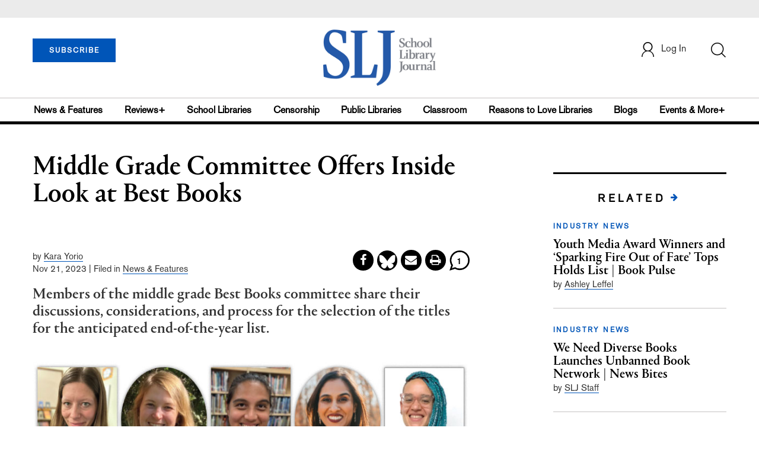

--- FILE ---
content_type: text/html;charset=UTF-8
request_url: https://www.schoollibraryjournal.com/story/Industry%20News/Middle-Grade-Committee-Offers-Inside-Look-Best-Books
body_size: 179058
content:


        <!-- DEBUG: primaryTaxonomy =  -->



       

                <!-- DEBUG: articleTaxonomy = INDUSTRY NEWS -->





<!DOCTYPE html PUBLIC "-//W3C//DTD XHTML 1.0 Transitional//EN" "http://www.w3.org/TR/xhtml1/DTD/xhtml1-transitional.dtd">
<html xmlns="http://www.w3.org/1999/xhtml">
<head>
<!-- jQuery library -->
<script src="https://ajax.googleapis.com/ajax/libs/jquery/3.3.1/jquery.min.js"></script>
<script src="https://cdnjs.cloudflare.com/ajax/libs/jquery-cookie/1.4.1/jquery.cookie.min.js"></script>


<script src="//cdn.blueconic.net/mediasource.js"></script>

<title>Middle Grade Committee Offers Inside Look at Best Books | School Library Journal</title>
<meta name="description" content="Members of the middle grade Best Books committee share their discussions, considerations, and process for the selection of the titles for the anticipated end-of-the-year list." />
<meta property="title" content='Middle Grade Committee Offers Inside Look at Best Books | School Library Journal' />
<meta property="author" content="Kara Yorio">
<meta property="og:title" content='Middle Grade Committee Offers Inside Look at Best Books' />
<meta property="og:description" content="Members of the middle grade Best Books committee share their discussions, considerations, and process for the selection of the titles for the anticipated end-of-the-year list." />
<meta property="og:url" content="https://www.schoollibraryjournal.com/story/Industry%20News/Middle-Grade-Committee-Offers-Inside-Look-Best-Books"/>
<meta property="og:category" content=",Industry News,Books & Media,Bestbooks"/>
<meta name="twitter:image" content="https://www.schoollibraryjournal.com/binaries/content/gallery/Jlibrary/2023/12/2312-bb23-mg-committee-f.jpg" />
<meta property="og:image" content="https://www.schoollibraryjournal.com/binaries/content/gallery/Jlibrary/2023/12/2312-bb23-mg-committee-f.jpg"/>

<meta property="og:site_name" content="School Library Journal"/>
<meta property="article:author" content="Kara Yorio">
<meta property="publishDate" content="Nov 21, 2023" />
<meta name="taxonomy" content="INDUSTRY NEWS">
<meta property="og:type" content="Article" />
<meta name="tags" content="Best Books 2023, middle grade, Emily Beasley, Monisha Blair, Kristin Brynsvold, Kristyn Dorfman, Ashleigh ­Williams">
<meta name="keywords" content=",Industry News,Books & Media,Bestbooks,Best Books 2023, middle grade, Emily Beasley, Monisha Blair, Kristin Brynsvold, Kristyn Dorfman, Ashleigh ­Williams,School Library Journal, Junior Library Guild, jlg, library, librarian, books, collection development, reading categories, reading levels" />

<meta http-equiv="Content-Type" content="text/html; charset=utf-8" />
<meta name="viewport" content="width=device-width, initial-scale=1.0, maximum-scale=1.0, user-scalable=no">

<!-- Latest compiled and minified CSS -->
<link rel="stylesheet" type="text/css" href="/webfiles/1769406216824/css/bootstrap3.3.7.min.css"/>
<!-- <link rel="stylesheet" href="https://maxcdn.bootstrapcdn.com/bootstrap/3.3.7/css/bootstrap.min.css"> -->

<!-- Jquery pluging for Pagination -->
<script src="/webfiles/1769406216824/js/jquery.simplePagination.js" type="text/javascript"></script>
<!-- <script type="text/javascript" src="path_to/jquery.simplePagination.js"></script> -->

<!-- Latest compiled JavaScript -->
<script src="/webfiles/1769406216824/js/bootstrap3.3.7.min.js" type="text/javascript"></script>
<!-- <script src="https://maxcdn.bootstrapcdn.com/bootstrap/3.3.7/js/bootstrap.min.js"></script> -->

<!-- ReCAPTCHA plugin -->
<script src='https://www.google.com/recaptcha/api.js'></script>

<!-- fa fa Icons -->
<!-- <link rel="stylesheet" href="https://cdnjs.cloudflare.com/ajax/libs/font-awesome/4.7.0/css/font-awesome.min.css"> -->

<link href='https://fonts.googleapis.com/css?family=Open+Sans:400,300,600,700' rel='stylesheet' type='text/css'>
<link href='https://fonts.googleapis.com/css?family=Montserrat:400,700' rel='stylesheet' type='text/css'>

<link href="/webfiles/1769406216824/images/SLJ_16px.png" rel="Shortcut Icon" type="image/x-icon" />

<!-- <link rel="stylesheet" type="text/css" href="/webfiles/1769406216824/css/header.css"/> -->
<link rel="stylesheet" type="text/css" href="/webfiles/1769406216824/css/font-awesome.css"/>
<link rel="stylesheet" type="text/css" href="/webfiles/1769406216824/css/style.css"/>
<link rel="stylesheet" type="text/css" href="/webfiles/1769406216824/css/subscription.css"/>

<link rel="canonical" href="https://www.schoollibraryjournal.com/story/Middle-Grade-Committee-Offers-Inside-Look-Best-Books"/>

<script>
function myFunction() {
    var x = document.getElementById("myTopnav");
    if (x.className === "topnav") {
        x.className += " responsive";
    } else {
        x.className = "topnav";
    }
}
</script>
<script type="text/javascript">
    var analyticsFileTypes = [''];
    var analyticsSnippet = 'enabled';
    var analyticsEventTracking = 'enabled';
</script>

<!-- Global site tag (gtag.js) - Google Analytics UAT Site -->


<!-- Google Tag Manager -->
<script>(function(w,d,s,l,i){w[l]=w[l]||[];w[l].push({'gtm.start':
new Date().getTime(),event:'gtm.js'});var f=d.getElementsByTagName(s)[0],
j=d.createElement(s),dl=l!='dataLayer'?'&l='+l:'';j.async=true;j.src=
'https://www.googletagmanager.com/gtm.js?id='+i+dl;f.parentNode.insertBefore(j,f);
})(window,document,'script','dataLayer','GTM-TP3ZCWW');</script>
<!-- End Google Tag Manager -->





<script type="text/javascript">
function divSwap(div1,div2)
{
   d1 = document.getElementById(div1);
   d2 = document.getElementById(div2);
   if( d2.style.display == "none" )
   {
      d1.style.display = "none";
      d2.style.display = "block";
   }
   else
   {
      d1.style.display = "block";
      d2.style.display = "none";
   }
}
</script>

<script async="async" src="https://www.googletagservices.com/tag/js/gpt.js">
</script>

<script type='text/javascript'>
var googletag = googletag || {};
googletag.cmd = googletag.cmd || [];
</script>


<script type='text/javascript'>








   var networkCode = 3245306;
   var adUnit = 'slj';
   var slotName = "/" + networkCode + "/" + adUnit;
   var theme;
   theme = 'newsfeatures,industrynews,booksmedia,reviews,bestof,bestbooks';
   function breakpointval(){
       var width = window.innerWidth;
       if(width<768){
           return "mobile";
       }else if(width<993){
           return "tablet";
       }else if(width>992){
           return "desktop";
       }
   }
   var breakpoint = breakpointval();

    var pid = 'Middle-Grade-Committee-Offers-Inside-Loo';
                  console.log('before stars so far 2024---',pid)

       if(pid=='14-outstanding-board-books-slj-2024-star' || pid=='81-the-stars-so-far-outstanding-picture-' || pid=='9-standout-early-readers-and-chapter-boo' || pid=='42-stellar-middle-grade-slj-2024-stars-s'){
        pid = '2024-stars-so-far';
       }
              console.log('stars so far 2024---',pid)

       if(pid == 'best-books-2024' || pid == 'slj-top-10-audiobooks-2024' || pid == 'best-manga-2024-slj-best-books' || pid == 'best-picture-books-2024-slj-best-books' || pid == 'best-transitional-books-2024-slj-best-bo' || pid == 'best-middle-grade-2024-slj-best-books' || pid == 'best-young-adult-books-2024-slj-best-boo' || pid == 'best-nonfiction-elementary-2024-slj-best' || pid == 'best-nonfiction-middle-to-hs-2024-slj-be' || pid == 'best-poetry-2024-slj-best-books' || pid == 'best-graphic-novels-2024-slj-best-books'){
        pid = 'best-books-2024';
       }


   var pgtype = 'article-detail';
   function customerName(){
    if ($.cookie('customerToken') != undefined) {
        var customerDetails = JSON.parse($.cookie('customerData'));
        return customerDetails.firstname;
    }
   }
   var loggedin =(customerName())?"yes":"no";
   var newsletter = '';
   var test = '';
googletag.cmd.push(function() {

  var topMapping = googletag.sizeMapping().
      addSize([768, 0], [728, 90]).
      addSize([0, 0], [300, 50]).
      build();

  var hpmid2Mapping = googletag.sizeMapping().
      addSize([768, 0], [728, 90]).
      addSize([0, 0], [300, 250]).
      build();

    //Header Slots
  googletag.defineSlot(slotName, [[728, 90], [300, 50]], 'header_tag_desktop')
   .defineSizeMapping(topMapping)
   .addService(googletag.pubads())
   .setTargeting("pos", "top");
  googletag.defineSlot(slotName, [300, 250], 'articledetail1_300x250')
   .addService(googletag.pubads())
   .setTargeting("pos", "mid1");
  googletag.defineSlot(slotName, [300, 250], 'articledetail2_300x250')
   .addService(googletag.pubads())
   .setTargeting("pos", "mid2");
  googletag.defineSlot(slotName, [[728, 90], [300, 250]], 'articledetail3_728x90')
   .defineSizeMapping(hpmid2Mapping)
   .addService(googletag.pubads())
   .setTargeting("pos", "mid3");
  googletag.defineSlot(slotName, [1, 1], 'SLJ_Spotible1_1x1')
   .addService(googletag.pubads())
   .setTargeting("pos", "spotible");
  googletag.defineSlot(slotName, [1, 1], 'SLJ_Video_1x1')
   .addService(googletag.pubads())
   .setTargeting("pos", "video");
    googletag.pubads().setTargeting("theme",theme);
    googletag.pubads().setTargeting("pid",pid);
    googletag.pubads().setTargeting("pgtype",pgtype);
    googletag.pubads().setTargeting("breakpoint",breakpoint);
    googletag.pubads().setTargeting("loggedin",loggedin);
    googletag.pubads().setTargeting("newsletter",newsletter);
    googletag.pubads().setTargeting("test",test);
    googletag.pubads().enableSingleRequest();
    googletag.pubads().collapseEmptyDivs();
    googletag.enableServices();
   });
</script>




<script>
function userName() {
    if ($.cookie('customerToken') != undefined) {
        var customerDetails = JSON.parse($.cookie('customerData'));
        if(customerDetails.firstname == "SLJ")
            return "Free User";
        else
            return "loggedin"
    }
   }
var usertyp =(userName())?userName():"NotLogged";

window.dataLayer = window.dataLayer || [];
window.dataLayer.push({
    'dimensions':{
      'author': 'Kara Yorio',
      'category': theme,  
      'user type': usertyp
    }
});
</script>

<script>/*<![CDATA[*/(function(w,a,b,d,s){w[a]=w[a]||{};w[a][b]=w[a][b]||{q:[],track:function(r,e,t){this.q.push({r:r,e:e,t:t||+new Date});}};var e=d.createElement(s);var f=d.getElementsByTagName(s)[0];e.async=1;e.src='//mediasource.actonservice.com/cdnr/63/acton/bn/tracker/10574';f.parentNode.insertBefore(e,f);})(window,'ActOn','Beacon',document,'script');ActOn.Beacon.track();/*]]>*/</script>

<meta name="google-site-verification" content="tqW_a-Uf62lt7hVHkzQDyETpyAJnmQKrT4m5u7cddrU" />
<meta name="facebook-domain-verification" content="eeune7mml57to1645rwmo1rxha7zl0" />

</head>

<body>
<!-- Google Tag Manager (noscript) -->
<noscript><iframe src="https://www.googletagmanager.com/ns.html?id=GTM-TP3ZCWW"
height="0" width="0" style="display:none;visibility:hidden"></iframe></noscript>
<!-- End Google Tag Manager (noscript) -->

	<div class="col-md-12 pl_0 pr_0">

    <a name="top"></a>
		<div id="advertisement" class="advertisement adv-top bg-gray col-md-12 col-sm-12 col-xs-12 float-left hidden-print">
			<div id="header_tag_desktop">
                <script type='text/javascript'>
                    googletag.cmd.push(function() { googletag.display('header_tag_desktop'); });
                </script>

			</div>
		</div>
<!-- new header design in desktop view -->
<script type="text/javascript" id="hs-script-loader" async defer src="//js.hs-scripts.com/20468848.js?businessUnitId=341631"></script>
<script defer="" src="https://cdnjs.cloudflare.com/ajax/libs/imask/3.4.0/imask.min.js"></script>
<script src="/webfiles/1769406216824/js/header.js" type="text/javascript"></script>
<!-- IP Popup Start -->
<div class="modal fade" id="myModal" data-keyboard="false" tabindex="-1" role="dialog" aria-labelledby="exampleModalCenterTitle" aria-hidden="true">
  <div class="modal-dialog modal-dialog-centered" role="document">
    <div class="ip-met-pop-cont modal-content">
      <div class="modal-body">
        <button onclick="closeClick()" type="button" class="close" data-dismiss="modal" aria-label="Close">
          <span style="font-size:25px;" aria-hidden="true">&times;</span>
        </button>
        <h3 class="ip-met-pop-h3"></h3>
        <div class="ip-met-pop-anc-link-cont">
          <button onclick="loginClick()" type="button" class="ip-met-pop-anc-link">Login</button>
          <button onclick="closeClick()" type="button" class="ip-met-pop-anc-link" data-dismiss="modal">No thanks, take me to the website.</button>
        </div>
     </div>
    </div>
  </div>
</div>
<!-- IP Popup End -->

<!-- Login Access Popup Start -->
<div class="modal fade" id="loginConfirmModal" tabindex="-1" role="dialog" data-keyboard="false" aria-labelledby="exampleModalCenterTitle" aria-hidden="true">
  <div class="modal-dialog modal-dialog-centered" role="document">
    <div class="login-met-pop-cont modal-content">
      <div class="modal-body">
        <button onclick="procedToLoginClose()" type="button" class="close" data-dismiss="modal" aria-label="Close">
          <span style="font-size:25px;" aria-hidden="true">&times;</span>
        </button>
        <h3 class="login-met-pop-h3-header">You have exceeded your limit for simultaneous device logins.</h3>
        <h3 class="login-met-pop-h3">Your current subscription allows you to be actively logged in on up to three (3) devices simultaneously. Click on continue below to log out of other sessions and log in on this device.</h3>
        <div class="ip-met-pop-anc-link-cont">
          <button id="proced-to-login" type="button" class="ip-met-pop-anc-link" onclick="procedToLoginClick()" data-dismiss="modal">Continue</button>
          <button type="button" class="ip-met-pop-anc-link" data-dismiss="modal" onclick="procedToLoginClose()">Cancel</button>
        </div>
     </div>
    </div>
  </div>
</div>
<!-- Login Access Popup End -->

<!-- Gift Subscription Popup Start -->
<div class="modal fade" id="myGiftModal" tabindex="-1" role="dialog" data-keyboard="false" aria-labelledby="exampleModalCenterTitle" aria-hidden="true">
  <div class="modal-dialog modal-dialog-centered" role="document">
    <div class="gift-met-pop-cont modal-content">
      <div class="modal-body">
        <button onclick="giftPopupCloseClick()" type="button" class="close" data-dismiss="modal" aria-label="Close">
          <span style="font-size:25px;" aria-hidden="true">&times;</span>
        </button>
        <h3 id="gift-met-pop-h3" class="gift-met-pop-h3"></h3>
        <div class="gift-met-pop-anc-link-cont">
          <button onclick="giftPopupOKClick()" type="button" class="gift-met-pop-anc-link">OK</button>
        </div>
        <div class="display-none" id="gift-loader-space"><i class="fa fa-spinner fa-spin red" style="font-size:38px;margin-left: 45%;"></i></div>
     </div>
    </div>
  </div>
</div>
<!-- Gift Subscription Popup End -->

<div id="header" class="header container-fluid col-md-12 col-sm-12 col-xs-12 float-left pl_0 pr_0 hidden-xs">
    <div id="header-banner-multi-sub" class="header-banner-multi-sub"></div>
    <nav class="navbar navbar-default container mb_0">
      <div class="col-md-12 col-sm-12 col-xs-12 p_0">
        <div class="navbar-header col-md-3 col-sm-3 col-xs-12 mb_15 p_0">
          <a  href="/page/subscribe"><button id="subscribe-btn" class="btn btn-subscribe btn-blue navbar-btn subscribe-btn-size" style="width:140px;">SUBSCRIBE</button><a>
         <div id="open-url-btn" class="topic-type mb_10" style="display:none; margin-top:40px">
               <a id="digitized" class="theme-link fs_13" style="cursor: pointer">ACCESS DIGITIZED EDITION</a>
          </div>
          <div id="emags_link" class="topic-type mb_10" style="display:none; margin-top:40px">
              <a id="emags_link_click" class="theme-link fs_13" style="cursor: pointer">ACCESS DIGITIZED EDITION</a>
          </div>

	</div>
        <div class="col-md-6 col-sm-6 col-xs-12 text-align-center">
          <a id="homeId" onclick="readUrlCategory('home','homeId','home')";>
            <img class="LJ-image pointer" src="/webfiles/1769406216824/images/SLJ-Logo.jpg" alt="L J image"/>
          </a>
        </div>
        <ul class="nav navbar-nav navbar-right col-md-3 col-sm-3 col-xs-12 mt_20">
          <!-- <li class="pull-right mt_5 tab-mt-20">
            <a class="tab-no-padding" href="/page/shopping-cart-page">
              <div id="cart">
                <img class="tab-w20" src="/webfiles/1769406216824/images/shopping-cart.png"/>
              </div>
              <span id="itemCount">0</span>
            </a>
          </li> -->
          <li class="pull-right mt_20 ml_30 search-bar">
            <a href="" class="search-icon p_0 tab-ml-10" data-toggle="collapse">
              <img id="btn" class="tab-w20" src="/webfiles/1769406216824/images/search.png"/>
              <div id="idd" class="display-none"></div>
            </a>
          </li>
	  <li id="usertempDetail" class="pull-right mt_20 ellipsis-user-name dropdown-hover display-none">
            <div class="usertempDetail pointer ml_20 tab-no-margin fs_16 tab-fs-14 customer-id">Free Access Account</div>
              <!-- After logged in user account nav popup-->
              <ul id="account-popup" class="dropdown-menu account-nav border-none">

                <li><a class="mb_10 mt_10 pointer" onclick="deleteAllCookies('/page/home')">Logout</a></li>
              </ul>
          </li>
          <li id="userDetail" class="pull-right mt_20 ellipsis-user-name dropdown">
            <div id="mydiv" class="userDetail pointer ml_20 tab-no-margin fs_16 tab-fs-14">
              
            </div>
              <!-- After logged in user account nav popup-->
              <ul id="account-popup" class="dropdown-menu account-nav border-none">
                <li><a class="mb_10 mt_10" href="/page/account-dashboard?id=ms" id="ms">My Subscriptions</a></li>
                <!-- <li><a class="mb_10 mt_10"href="/page/account-dashboard?id=ml" id="ml">My Library</a></li> -->
                <li><a class="mb_10 mt_10" href="/page/account-dashboard?id=mz" id="mz">My Library</a></li>
                <!-- <li><a class="mb_10 mt_10" href="#">My Saved Articles</a></li> -->
                <li><a class="mb_10 mt_10" href="/page/account-dashboard?id=mp" id="mp">My Profile</a></li>
                <li><a class="mb_10 mt_10" href="/page/account-dashboard?id=mi" id="mi_header" style="display: none !important">Manage Institution</a></li>
                <li><a class="mb_10 mt_10 pointer" onclick="deleteAllCookies('/page/home')">Logout</a></li>
              </ul> <!-- End After logged in user account nav popup -->

              <!-- Before log in user account nav popup -->
							<ul id="reg-popup" class="dropdown-menu dropdown-menu-login pb_20" role="menu">
		            <li>
									<div class="registration">
									    <div class="col-md-12 col-xs-12 p_0">
									      <form class="registration-form" id="login-form1" method="post" data-toggle="validator">

									        <div class="col-md-12 text-align-center pl_0 pr_0 pt_0">
									          <div class="highlight error-color display-none" id="login-error1">Invalid email or password. Try again.</div>
									        </div>

									        <div class="col-md-12 form-group required mb_0 pl_20 pr_20">
									          <label class="control-label">Email</label>
									          <input class="" type="email" id="loginEmail1" name="loginEmail" placeholder="Email" required>
									        </div>

									        <div class="col-md-12 form-group required mb_0 pl_20 pr_20">
									          <label class="control-label">Password</label>
									          <input type="password" id="loginPassword1" name="loginPassword" placeholder="Password" required>
									        </div>

                          <div class="col-md-12 form-group required mb_0 pl_20 pr_20 text-align-center" id="headerDropdownLoginLoader">

                          </div>

									        <div class="col-md-12 text-align-center pl_20 pr_20">
									          Forgot <a class="border-bottom-red text-decoration-none" href="/page/forgot-pass">password</a>?
									        </div>

									        <div class="col-md-12 align-center pl_20 pr_20">
									          <button type="submit" class="btn btn-default-red bold akzidenz-grotesk-regular" id="headerDropdownLoginButton">LOG IN</button>
									        </div>

													<div class="col-md-12 text-align-center align-center pl_20 pr_20 pb_0 fs_13">
									          Don't have a School Library Journal Account?
									        </div>

									        <div class="col-md-12 text-align-center align-center pl_20 pr_20 pt_0">
									          <a class="border-bottom-red text-decoration-none" href="/page/register">Register Now</a>
									        </div>

									      </form>
									    </div>
									  </div>
								</li>
		          </ul>
              <!-- End Before log in user account nav popup -->
          </li>
        </ul>
      </div><!-- end col-md-12 col-sm-12 col-xs-12 -->
    </nav>

		<div class="hr_division_grey_light mb_0"></div>
		  <div class="topic-navigation">
		    <nav class="navbar-default mb_0 container">
		      <ul class="nav navbar-nav full-width pull-left header-section">
		        <li class="pl_0">
		          <a id="newsId" class="pl_0" onclick="readUrlCategory('newsfeatures','newsId','News & Features')";>News & Features</a>
		        </li>
		        <li>
		          <a id="reviewsId" onclick="readUrlCategory('reviews','reviewsId','Reviews')";>Reviews+</a>
		        </li>
		        <li>
		          <a id="schoolLibrariesId" onclick="readUrlCategory('schoollibraries','schoolLibrariesId','School Libraries')";>School Libraries</a>
		        </li>
			<li>
		          <a id="censorshipId" onclick="readUrlCategory('censorship','censorshipId','Censorship')";>Censorship</a>
		        </li>
		        <li>
		          <a id="publicLibrariesId" onclick="readUrlCategory('publiclibraries','publicLibrariesId','Public Libraries')";>Public Libraries</a>
		        </li>
            <li>
           	<a id="ClassroomId" onclick="readUrlCategory('classroom','ClassroomId','Classroom')";>Classroom</a>
            </li>

            <li>
              <a id="ReasonstoLoveLibraries" onclick="readUrlCategory('reasonstolovelibraries','ReasonstoLoveLibraries','Reasons to Love Libraries')";>Reasons to Love Libraries</a>
		        </li>

		        <li>
		          <a id="blogId" onclick="readUrlCategory('blogs','blogId','blogs')";>Blogs</a>
              <!--
                <ul class="dropdownlist blog-dropdownlist">
                </ul>
              -->
				<ul class="dropdownlist blog-dropdownlist">
             			    <li><a href="http://100scopenotes.com/" target="_blank">100 Scope Notes</a></li>
        		            <li><a href="http://blogs.slj.com/afuse8production/" target="_blank">A Fuse #8 Production</a></li>
          		            <li><a href="http://blogs.slj.com/goodcomicsforkids/" target="_blank">Good Comics for Kids</a></li>
                		    <li><a href="http://blogs.slj.com/heavymedal/" target="_blank">Heavy Medal: A Mock Newbery Blog</a></li>
                 		    <li><a href="http://blogs.slj.com/neverendingsearch/" target="_blank">Neverending Search</a></li>
                         <li><a href="http://pearlsandrubys.slj.com/" target="_blank">Pearl's & Ruby's</a></li>
                        <li><a href="https://politicsinpractice.slj.com/" target="_blank">Politics in Practice</a></li>
                		    <li><a href="http://www.teenlibrariantoolbox.com/" target="_blank">Teen Librarian Toolbox</a></li>
                 		    <li><a href="http://www.theclassroombookshelf.com/" target="_blank">The Classroom Bookshelf</a></li>
                    		    <li><a href="http://blogs.slj.com/theyarn/" target="_blank">The Yarn</a></li>

                    		    
		                </ul>

		        </li>
		        <li class="pr_0">
		          <a id="moreId" class="pr_0">Events & More+</a>
              <ul class="dropdownlist">
                <li><a id="eventId" onclick="readUrlCategory('events','eventId','Events')" ;>Events</a></li>
                <li><a id="onlineCourseId" onclick="readUrlCategory('events?eventtype=eventHome','onlineCourseId','OnlineCourse')" ;>Online Courses</a></li>
                <li><a id="opinionID" onclick="readUrlCategory('opinion','opinionID','Opinion')";>Opinion</a></li>
                <li><a id="graphicNovelsId" onclick="readUrlCategory('graphicnovels','graphicNovelsId','Graphic Novels')";>Graphic Novels</a></li>
                <li><a id="technologyId" onclick="readUrlCategory('technology','technologyId','Technology')";>Technology</a></li>
                <li><a id="PeopleId" onclick="readUrlCategory('people','PeopleId','People')";>People</a></li>
                <li><a id="researchId" onclick="readUrlCategory('research','researchId','Research')";>Research</a></li>
                <li><a id="covid19Id" onclick="readUrlCategory('covid-19','covid19Id','covid-19')";>COVID-19</a></li>
		            <li><a href="http://jobs.libraryjournal.com/" target="_blank">Job Zone</a></li>
                <li><a id="DiversityId" onclick="readUrlCategory('diversity','DiversityId','Diversity')";>Diversity</a></li>
              </ul>
		        </li>
		      </ul>
		    </nav>
		  </div>
		<div class="hr_division mt_0 mb_0"></div>
    <form method="get" action="https://www.schoollibraryjournal.com/search" class="collapse search-form full-width">
      <div class="container-fluid p_0">
        <div class="p_0 search-bar-container col-md-12 col-sm-12">
          <div id="imaginary_container" class="col-md-offset-2 col-md-8 col-sm-12 mt_30">
            <div class="input-group stylish-input-group input-append">
                <input type="text" name="query" class="form-control search-box"  placeholder="Search" >
                <span class="input-group-addon">
                    <button type="submit">
                        <span class="glyphicon glyphicon-search"></span>
                    </button>
                </span>
            </div>
          </div>
        </div>
      </div>
    </form>
</div>

<!-- new header design in mobile view -->
<div id="header-mobile" class="header container-fluid col-md-12 col-sm-12 col-xs-12 float-left visible-xs">
	<nav class="navbar navbar-default container mb_0">
	    <!-- Brand and toggle get grouped for better mobile display -->
	    <div class="container">
	        <div class="navbar-header">
            <a id="sub-btn-mobi" href="/page/subscribe"><button class="btn btn-subscribe btn-blue navbar-btn float-left">SUBSCRIBE</button></a>
	            <button id="ChangeToggle" type="button" class="navbar-toggle" data-toggle="collapse" data-target="#navbarCollapse">
									<img id="navbar-hamburger" class="lines pt_0" src="/webfiles/1769406216824/images/menu.png"/>
					        <img id="navbar-close" class="cross pt_0 hidden" src="/webfiles/1769406216824/images/cross.png"/>
	            </button>
							<a id="mobileHomeId" onclick="readUrlCategory('home','mobileHomeId','home')";>
		            <img class="LJ-image pointer" src="/webfiles/1769406216824/images/mob_SLJ.png" alt="L J image"/>
		          </a>
							<a href="#" class="p_0 pull-right" data-toggle="collapse" data-target=".login-user">
                <img class="userLines" src="/webfiles/1769406216824/images/user.png"/>
              </a>
              <div class="collapse login-user">
                <div id="userDetail" class="mt_20 mb_20 dropdown">
                  <div class="userDetail pointer ml_15 mb_10">
                    <a href="/page/login" class="p_0 fs_16 dropdown-toggle" role="button" aria-expanded="false">Log In</a>
                  </div>
                  <!-- After logged in user account nav popup-->
                  <div class="display-none" id="mobileViewAccountList">
                    <ul class="display-none nav navbar-nav full-width pull-left no-margin">
                      <li><a href="/page/account-dashboard?id=ms" id="ms">My Subscriptions</a></li>
                      <li><a href="/page/account-dashboard?id=ml" id="ml">My Library</a></li>
                      <!-- <li><a href="#">My Saved Articles</a></li> -->
                      <li><a href="/page/account-dashboard?id=mp" id="mp">My Profile</a></li>
                      <li><a href="/page/account-dashboard?id=mi" id="mi" class="display-none">Manage Institutions</a></li>
                      <li><a class="pointer" onclick="deleteAllCookies('/page/home')">Logout</a></li>
                    </ul>
                  </div>
                   <!-- End After logged in user account nav popup -->
                </div>
							</div>
					</div>
	        <!-- Collect the nav links, forms, and other content for toggling -->
	        <div class="collapse navbar-collapse" id="navbarCollapse">
              <form method="get" action="https://www.schoollibraryjournal.com/search" class="search-input" id="demo-2">
                <div id="imaginary_container">
                  <div class="input-group stylish-input-group input-append">
                      <input type="text" name="query" class="form-control search-box"  placeholder="Search" >
                      <span class="input-group-addon">
                          <button type="submit">
                              <span class="glyphicon glyphicon-search"></span>
                          </button>
                      </span>
                  </div>
                </div>
              </form>
	            <ul class="nav navbar-nav mt_70">
								<li>
									<a id="mobNewsId" class="bold" onclick="readUrlCategory('newsfeatures','mobNewsId','News & Features')";>News & Features</a>
                  <div class="col-xs-12 mb_10">
                    <div class="col-xs-6 p_0">
                        <p><a href="/section/newsfeatures/advocacy">Advocacy</a></p>
                        <p><a href="/section/newsfeatures/awards">Awards</a></p>
                        <p><a href="/section/newsfeatures/backtoschool">Back to School</a></p>
                        <p><a href="/section/newsfeatures/booklists">Booklists</a></p>
                        <p id="newsMoreToggle">More</p>
                        <ul id="newsMoreToggleUl" class="display-none list-unstyled">
                          <li class="mb_10"><a href="https://www.slj.com/section/newsfeatures/03">0--3</a></li>
                          <li class="mb_10"><a href="https://www.slj.com/section/newsfeatures/35">3--5</a></li>
                          <li class="mb_10"><a href="https://www.slj.com/section/newsfeatures/career">Career</a></li>
                          <li class="mb_10"><a href="https://www.slj.com/section/newsfeatures/censorship">Censorship</a></li>
                          <li class="mb_10"><a href="https://www.slj.com/section/newsfeatures/classroomcurricula">Classroom &amp; Curricula</a></li>
                          <li class="mb_10"><a href="https://www.slj.com/section/newsfeatures/coverstory">Cover Story</a></li>
                          <li class="mb_10"><a href="https://www.slj.com/section/newsfeatures/diversebooks">Diverse Books</a></li>
                          <li class="mb_10"><a href="https://www.slj.com/section/newsfeatures/edtech">Ed Tech</a></li>
                          <li class="mb_10"><a href="https://www.slj.com/section/newsfeatures/elementary">Elementary</a></li>
                        </ul>
                    </div>
                    <div class="col-xs-6 pr_0 pl_10">
                      <p><a href="/section/newsfeatures/booksmedia">Books & Media</a></p>
                      <p><a href="/section/newsfeatures/budgetsfunding">Budgets & Funding</a></p>
                      <p><a href="/section/newsfeatures/computerscience">Computer Science</a></p>
                      <p><a href="/section/newsfeatures/designarchitecture">Design/Architecture</a></p>
                    </div>
                    <div class="hr_division_grey_light"></div>
                  </div>
								</li>
								<li>
									<a id="mobReviewsId" class="bold" onclick="readUrlCategory('reviews','mobReviewsId','Reviews+')";>Reviews+</a>
                  <div class="col-xs-12 mb_10">
                    <div class="col-xs-6 p_0">
                        <p><a href="/section/reviews/authorsillustrators">Authors Illustrators</a></p>
                        <p><a href="/section/reviews/bestof">Best Of</a></p>
                        <p><a href="/section/reviews/booklists">Booklists</a></p>
                        <p><a href="/section/reviews/books">Books</a></p>
                        <p id="reviewMoreToggle">More</p>
                        <ul id="reviewMoreToggleUl" class="display-none list-unstyled">
                          <li class="mb_10"><a href="https://www.slj.com/section/reviews/tech">Tech</a></li>
                        </ul>
                    </div>
                    <div class="col-xs-6 pr_0 pl_10">
                      <p><a href="/section/reviews/collections">Collections</a></p>
                      <p><a href="/section/reviews/media">Media</a></p>
                      <p><a href="/section/reviews/reference">Reference</a></p>
                      <p><a href="/section/reviews/seriesmadesimple">Series Made Simple</a></p>
                    </div>
                    <div class="hr_division_grey_light"></div>
                  </div>
                </li>
								<li>
									<a id="mobTechnologyId" class="bold" onclick="readUrlCategory('technology','mobTechnologyId','Technology')";>Technology</a>
                  <div class="col-xs-12 mb_10">
                    <div class="col-xs-6 p_0">
                        <p><a href="/section/technology/advocacy">Advocacy</a></p>
                        <p><a href="/section/technology/bestof">Best Of</a></p>
                        <p><a href="/section/technology/budgetsfunding">Budgets & Funding</a></p>
                        <p><a href="/section/technology/computerscience">Computer Science</a></p>
                        <p id="technologyMoreToggle">More</p>
                        <ul id="technologyMoreToggleUl" class="display-none list-unstyled">
                          <li class="mb_10"><a href="https://www.slj.com/section/technology/edtech">Ed Tech</a></li>
                          <li class="mb_10"><a href="https://www.slj.com/section/technology/elementary">Elementary</a></li>
                          <li class="mb_10"><a href="https://www.slj.com/section/technology/industrynews">Industry News</a></li>
                          <li class="mb_10"><a href="https://www.slj.com/section/technology/literacy">Literacy</a></li>
                          <li class="mb_10"><a href="https://www.slj.com/section/technology/maker">Maker</a></li>
                          <li class="mb_10"><a href="https://www.slj.com/section/technology/03">0--3</a></li>
                          <li class="mb_10"><a href="https://www.slj.com/section/technology/35">3--5</a></li>
                        </ul>
                    </div>
                    <div class="col-xs-6 pr_0 pl_10">
                      <p><a href="/section/technology/classroomcurricula">Classroom Curricula</a></p>
                      <p><a href="/section/technology/designarchitecture">Design/Architecture</a></p>
                      <p><a href="/section/technology/coverstory">Cover Story</a></p>
                      <p><a href="/section/technology/career">Career</a></p>
                    </div>
                    <div class="hr_division_grey_light"></div>
                  </div>
                </li>
								<li>
									<a id="mobProgramsId" class="bold" onclick="readUrlCategory('schoollibraries','mobProgramsId','School Libraries')";>School Libraries</a>
                  <div class="col-xs-12 mb_10">
                    <div class="col-xs-6 p_0">
                        <p><a href="/section/schoollibraries/advocacy">Advocacy</a></p>
                        <p><a href="/section/schoollibraries/awards">Awards</a></p>
                        <p><a href="/section/schoollibraries/backtoschool">Back to School</a></p>
                        <p><a href="/section/schoollibraries/Booklists">Booklists</a></p>
                        <p id="schoolLibrariesMoreToggle">More</p>
                        <ul id="schoolLibrariesMoreToggleUl" class="display-none list-unstyled">
                          <li class="mb_10"><a href="https://www.slj.com/section/schoollibraries/computerscience">Computer Science</a></li>
                        </ul>
                    </div>
                    <div class="col-xs-6 pr_0 pl_10">
                      <p><a href="/section/schoollibraries/booksmedia">Books & Media</a></p>
                      <p><a href="/section/schoollibraries/budgetsfunding">Budgets & Funding</a></p>
                      <p><a href="/section/schoollibraries/career">Career</a></p>
                      <p><a href="/section/schoollibraries/classroomcurricula">Classroom & Curricula</a></p>
                    </div>
                    <div class="hr_division_grey_light"></div>
                  </div>
                </li>
								<li>
									<a id="mobDesignId" class="bold" onclick="readUrlCategory('publiclibraries','mobDesignId','Public Libraries')";>Public Libraries</a>
                  <div class="col-xs-12 mb_10">
                    <div class="col-xs-6 p_0">
                        <p><a href="/section/publiclibraries/advocacy">Advocacy</a></p>
                        <p><a href="/section/publiclibraries/awards">Awards</a></p>
                        <p><a href="/section/publiclibraries/booksmedia">Books & Media</a></p>
                        <p><a href="/section/publiclibraries/budgetsfunding">Budgets & Funding</a></p>
                        <p id="publicLibrariesMoreToggle">More</p>
                        <ul id="publicLibrariesMoreToggleUl" class="display-none list-unstyled">
                          <li class="mb_10"><a href="https://www.slj.com/section/publiclibraries/diversebooks">Diverse Books</a></li>
                          <li class="mb_10"><a href="https://www.slj.com/section/publiclibraries/elementary">Elementary</a></li>
                          <li class="mb_10"><a href="https://www.slj.com/section/publiclibraries/industrynews">Industry News</a></li>
                          <li class="mb_10"><a href="https://www.slj.com/section/publiclibraries/literacy">Literacy</a></li>
                          <li class="mb_10"><a href="https://www.slj.com/section/publiclibraries/maker">Maker</a></li>
                          <li class="mb_10"><a href="https://www.slj.com/section/publiclibraries/opinion">Opinion</a></li>
                          <li class="mb_10"><a href="https://www.slj.com/section/publiclibraries/opportunities">Opportunities</a></li>
                          <li class="mb_10"><a href="https://www.slj.com/section/publiclibraries/outreach">Outreach</a></li>
                          <li class="mb_10"><a href="https://www.slj.com/section/publiclibraries/privacy">Privacy</a></li>
                          <li class="mb_10"><a href="https://www.slj.com/section/publiclibraries/programsprogramming">Programs &amp; Programming</a></li>
                          <li class="mb_10"><a href="https://www.slj.com/section/publiclibraries/STEM">STEM</a></li>
                          <li class="mb_10"><a href="https://www.slj.com/section/publiclibraries/teens">Teens</a></li>
                          <li class="mb_10"><a href="https://www.slj.com/section/publiclibraries/tweens">Tweens</a></li>
                          <li class="mb_10"><a href="https://www.slj.com/section/publiclibraries/03">0--3</a></li>
                          <li class="mb_10"><a href="https://www.slj.com/section/publiclibraries/35">3--5</a></li>
                        </ul>
                    </div>
                    <div class="col-xs-6 pr_0 pl_10">
                      <p><a href="/section/publiclibraries/buildings">Buildings</a></p>
                      <p><a href="/section/publiclibraries/censorship">Censorship</a></p>
                      <p><a href="/section/publiclibraries/collections">Collections</a></p>
                      <p><a href="/section/publiclibraries/coverstory">Cover Story</a></p>
                    </div>
                    <div class="hr_division_grey_light"></div>
                  </div>
                </li>
								<li>
									<a id="mobLeadershipId" class="bold" onclick="readUrlCategory('agelevel','mobLeadershipId','Age Level')";>Age Level</a>
                  <div class="col-xs-12 mb_10">
                    <div class="col-xs-6 p_0">
                        <p><a href="/section/agelevel/03">0--3</a></p>
                        <p><a href="/section/agelevel/35">3--5</a></p>
                        <p><a href="/section/agelevel/elementary">Elementary</a></p>
                    </div>
                    <div class="col-xs-6 pr_0 pl_10">
                      <p><a href="/section/agelevel/teens">Teens</a></p>
                      <p><a href="/section/agelevel/tweens">Tweens</a></p>
                    </div>
                    <div class="hr_division_grey_light"></div>
                  </div>
                </li>

                <li>
                  <a id="mobDiversityId" class="bold" onclick="readUrlCategory('diversity','mobDiversityId','Diversity')";>Diversity</a>
                  <div class="col-xs-12 mb_10">
                    <div class="col-xs-6 p_0">
                      <p><a href="/section/diversity/booksmedia">Books & Media</a></p>
                      <p><a href="/section/diversity/programsprogramming">Programs & Programming</a></p>
                    </div>
                    <div class="col-xs-6 pr_0 pl_10">
                      <p><a href="/section/diversity/diversebooks">Diverse Books</a></p>
                      <p><a href="/section/diversity/tech">Tech</a></p>
                    </div>
                    <div class="hr_division_grey_light"></div>
                  </div>
                </li>


								<li>
									<a href="/section/blogs" class="bold">Blogs</a>
                  <div class="col-xs-12 mb_10">
                    <div class="col-xs-12 p_0">
			<p><a href="https://100scopenotes.com/" target="_blank">100 Scope Notes</a></p>
                      	<p><a href="https://blogs.slj.com/afuse8production/" target="_blank">A Fuse #8 Production</a></p>
                        <p><a href="https://blogs.slj.com/goodcomicsforkids/" target="_blank">Good Comics for Kids</a></p>
                        <p><a href="https://blogs.slj.com/heavymedal/" target="_blank">Heavy Medal: A Mock Newbery Blog</a></p>
                        <p><a href="https://blogs.slj.com/neverendingsearch/" target="_blank">Neverending Search</a></p>
                        <p><a href="https://politicsinpractice.slj.com/" target="_blank">Politics in Practice</a></p>
                        <p><a href="https://www.teenlibrariantoolbox.com/" target="_blank">Teen Librarian Toolbox</a></p>
                        <p><a href="https://www.theclassroombookshelf.com/" target="_blank">The Classroom Bookshelf</a></p>
                        <p><a href="https://blogs.slj.com/theyarn/" target="_blank">The Yarn</a></p>
                        
                    </div>
                    <div class="hr_division_grey_light"></div>
                  </div>
                </li>
								<li class="pr_0">
									<a id="mobMoreId" class="bold">More+</a>
                  <div class="col-xs-12 mb_10">
                    <div class="col-xs-6 p_0">
                        <p><a id="mobCovid19Id" onclick="readUrlCategory('covid-19','mobCovid19Id','covid-19')";>COVID-19</a></p>
			                  <p><a id="mobOpinionId" onclick="readUrlCategory('opinion','mobOpinionId','Opinion')";>Opinion</a></p>
                        <p><a id="mobClassroomId" onclick="readUrlCategory('classroom','mobClassroomId','Classroom')";>Classroom</a></p>
			                  <p><a id="mobGraphicNovelId" onclick="readUrlCategory('graphicnovels','mobGraphicNovelId','Graphic Novels')";>Graphic Novels</a></p>
                        <p><a id="mobideasId" onclick="readUrlCategory('ideas','mobideasId','Ideas')";>Ideas</a></p>
                        <p><a id="mobPeopleId" onclick="readUrlCategory('people','mobPeopleId','People')";>People</a></p>
                    </div>
                    <div class="col-xs-6 pr_0 pl_10">
                      <p><a id="mobresearchId" onclick="readUrlCategory('research','mobresearchId','Research')";>Research</a></p>
                      <p><a id="mobeventPDId" onclick="readUrlCategory('events','mobeventPDId','Events')";>Events & PD</a></p>
		       <p><a href="http://jobs.libraryjournal.com/" target="_blank">Job Zone</a></p>
                    </div>
                    <div class="hr_division_grey_light"></div>
                  </div>
								</li>
                <li>
									<a id="mobLearningId" class="bold" onclick="">Learning</a>
                  <div class="col-xs-12 mb_10">
                    <div class="col-xs-6 p_0">
                        <p><a href="/section/events">Live Events</a></p>
                        <p><a href="/section/events">Online Courses</a></p>
                    </div>
                    <div class="col-xs-6 pr_0 pl_10">
                      <p><a href="/section/events">Master Classes</a></p>
                      <p><a href="/section/events">Webcasts</a></p>
                    </div>
                    <div class="hr_division_grey_light"></div>
                  </div>
                </li>
                <!-- <li>
									<a id="mobCommunityId" class="bold" onclick="">Community</a>
                  <div class="col-xs-12 mb_10">
                    <div class="col-xs-6 p_0">
                        <p><a href="">Forums</a></p>
                        <p><a href="">Resources</a></p>
                    </div>
                    <div class="col-xs-6 pr_0">
                      <p><a href="">Member Benefits</a></p>
                    </div>
                    <div class="hr_division_grey_light"></div>
                  </div>
                </li> -->
                <li>
									<a id="mobAboutId" class="bold" href="/page/About-Us">About SLJ</a>
                  <div class="col-xs-12 mb_10">
                    <div class="col-xs-6 p_0">
                        <p><a href="/section/SLJProjects/SLJIndex">SLJ Projects</a></p>
                    </div>
                    <div class="col-xs-6 pr_0 pl_10">
                      <p><a href="/page/Privacy-Policy">Privacy Policy</a></p>
                    </div>
                    <div class="hr_division_grey_light"></div>
                  </div>
                </li>
                <li>
									<a id="mobGetTouchId" class="bold" onclick="">Get in Touch</a>
                  <div class="col-xs-12 mb_10">
                    <div class="col-xs-6 p_0">
                        <p><a href="/page/subscribe">Subscriber Services</a></p>
                    </div>
                    <div class="col-xs-6 pr_0 pl_10">
                      <p><a href="/page/Contact-Us">Contact Us</a></p>
                    </div>
                    <div class="hr_division_grey_light"></div>
                  </div>
                </li>
                <li>
                  <div class="col-xs-12 mb_10 text-align-center bold fs_18">
                    888-282-5852
                  </div>
                </li>
	            </ul>
	        </div>
	    </div>
	</nav>
    <a id="digitized-mobi open-url-btn-mobi" class="theme-link fs_13" style="cursor: pointer; text-align: center; display: none;">ACCESS DIGITIZED EDITION</a>
</div>



<script type="text/javascript">
var btn =   $('#btn');
  var idd = $('#idd');

 if($.cookie('customerData') != undefined){
          var cdata = JSON.parse($.cookie('customerData'));
          var group_id = cdata.group_id;
		
          if(group_id == 4){
                 // $(".btn-subscribe").css("display","none");
              //$('.topic-navigation').css("display","none");
              $("#userDetail").css("display","none");
              $("#usertempDetail").removeClass('display-none');
          }
  }


  btn.click(function() {
     idd.toggle(100, function() {
        // change the button text according to the state of the "#idd"
        if (idd.hasClass('display-none')) {
          btn.attr('src', "/webfiles/1769406216824/images/cross.png");
          $('.search-box').focus();
            idd.removeClass('display-none');
                } else {
          btn.attr('src', "/webfiles/1769406216824/images/search.png");
            idd.addClass('display-none');
         }
      });
    });
  $("#newsMoreToggle").click(function(){
      if($("#newsMoreToggleUl").hasClass('display-none')){
        $("#newsMoreToggleUl").removeClass('display-none');
      } else {
        $("#newsMoreToggleUl").addClass('display-none');
      }
  });
  $("#reviewMoreToggle").click(function(){
      if($("#reviewMoreToggleUl").hasClass('display-none')){
        $("#reviewMoreToggleUl").removeClass('display-none');
      } else {
        $("#reviewMoreToggleUl").addClass('display-none');
      }
  });
  $("#technologyMoreToggle").click(function(){
      if($("#technologyMoreToggleUl").hasClass('display-none')){
        $("#technologyMoreToggleUl").removeClass('display-none');
      } else {
        $("#technologyMoreToggleUl").addClass('display-none');
      }
  });
  $("#schoolLibrariesMoreToggle").click(function(){
      if($("#schoolLibrariesMoreToggleUl").hasClass('display-none')){
        $("#schoolLibrariesMoreToggleUl").removeClass('display-none');
      } else {
        $("#schoolLibrariesMoreToggleUl").addClass('display-none');
      }
  });
  $("#publicLibrariesMoreToggle").click(function(){
      if($("#publicLibrariesMoreToggleUl").hasClass('display-none')){
        $("#publicLibrariesMoreToggleUl").removeClass('display-none');
      } else {
        $("#publicLibrariesMoreToggleUl").addClass('display-none');
      }
  });
  $("#ideasLibrariesMoreToggle").click(function(){
      if($("#ideasLibrariesMoreToggleUl").hasClass('display-none')){
        $("#ideasLibrariesMoreToggleUl").removeClass('display-none');
      } else {
        $("#ideasLibrariesMoreToggleUl").addClass('display-none');
      }
  });
</script>
    <div class="container">




<div class="STORY article-detail pull-left full-width">




      <script src="/webfiles/1769406216824/js/addToCartButtonDisplay.js" type="text/javascript"></script>
        <script type="text/javascript">
          $(document).ready(function(e){
            accessTax(theme, "Middle Grade Committee Offers Inside Look at Best Books", "Middle-Grade-Committee-Offers-Inside-Look-Best-Books", "article","");
          });
        // }
        </script>


            <!-- <div class="Story col-md-12 col-xs-12 mb_30 pl_0 pr_0"> -->
            <div class="col-md-9 col-xs-12 pl_0 mob-pr_0 pr_140">
              <div class="full-width pull-left" id="articlePrint">

                <div class="col-md-12 col-xs-12 p_0 resp-pl-15 resp-pr-15">
                  <h1 class="smart-headline page-headline text-align-left">Middle Grade Committee Offers Inside Look at Best Books</h1>
                </div>
                <div class="story-detail col-md-12 col-sm-12 col-xs-12 pull-left p_0 resp-pl-15 resp-pr-15">
                  <div class="byline-detail col-md-6 col-sm-6 col-xs-12 pl_0">


                          by <a class="author" href = "/author?query=Kara Yorio">Kara Yorio</a>
                    <br>
Nov 21, 2023
                     | Filed in <span class="tag"><a href="/section/News%20%26%20Features">News & Features</a></span>
                  </div>
                  <div class="social-share col-md-6 col-sm-6 col-xs-12 pl_0 pr_0 hidden-print">
                    <ul class="links social-share-right">
                        <li class="nav item">
                          <a href="https://www.facebook.com/sharer.php?u=https://www.schoollibraryjournal.com/story/Middle-Grade-Committee-Offers-Inside-Look-Best-Books" onclick="window.open(this.href, 'newwindow', 'width=300,height=250'); return false;"><i class="fa fa-facebook social-icon" aria-hidden="true"/></i></a>
                          
<a href="https://bsky.app?text=Article:https://www.schoollibraryjournal.com/story/Middle-Grade-Committee-Offers-Inside-Look-Best-Books%20-%20Middle%20Grade%20Committee%20Offers%20Inside%20Look%20at%20Best%20Books" onclick="window.open(this.href, 'newwindow', 'width=300,height=250'); return false;">
    <img src="https://s3.us-east-1.amazonaws.com/ArchiveImages/LegacyReviews/SLJ/twitter.jpg" style="width:34px;height:34px;margin-bottom:5px;"/>
</a>


                          <a href="mailto:?Subject=&amp;Body=.. Read more in https://www.schoollibraryjournal.com/story/Middle-Grade-Committee-Offers-Inside-Look-Best-Books "><i class="fa fa-envelope social-icon" aria-hidden="true"/></i></a>
                          <a onclick=onClickPrint();><i class="fa fa-print social-icon" aria-hidden="true"/></i></a>
                          <a href="#articleComment" id="articleCommentImage"></a>

                          <span class="">
                            <span id="save-article" class="display-none" onclick="callSaveArticleAPI();">
                              <img id="save-button" class="article-btn display-none" src="/webfiles/1769406216824/images/Save.png">
                            </span>
                              <img id="saved-button" class="article-btn display-none" src="/webfiles/1769406216824/images/SavedIcon.png">
                          </span>
                          
                        </li>
                    </ul>
                  </div>

                </div>

                <div class="col-md-12 col-xs-12 pl_0 pr_0 mt_20 story-first-para resp-pl-15 resp-pr-15" id = "articleExcerptContent">
<p>Members of the middle grade Best Books committee share their discussions, considerations, and process for the selection of the titles for the anticipated end-of-the-year list.</p>                </div>
                <div class="col-md-12 col-sm-12 col-xs-12 pl_0 pr_0 mt_20 story-para resp-pl-15 resp-pr-15" id = "story_para_article">
                  <div class="col-md-12 col-sm-12 col-xs-12 pl_0 pr_0 story-para resp-pl-15 resp-pr-15" id = "story_para_article_mask">
                  </div>
<table cellpadding="1" cellspacing="1" id="imageFull_cap" align="center">
 <tbody>
  <tr>
   <td><img src="/binaries/content/gallery/Jlibrary/2023/12/2312-bb23-mg-committee-a.jpg" align="middle" /></td>
  </tr>
  <tr>
   <td>
   <h6 style="text-align: center;"><span style="font-size:10pt"><span style="font-family:Calibri,sans-serif"><span style="font-size:11.5pt"><span style="font-family:AkzidenzGroteskBQ-Reg">The middle grade committee from left:&nbsp;Emily Beasley, Kristin Brynsvold, Kristyn Dorfman,&nbsp;Monisha Blair,&nbsp;Ashleigh Williams.</span></span></span></span></h6>
   </td>
  </tr>
 </tbody>
</table>

<p><br />
It starts with the Stars. Then there’s a spreadsheet with annotations, Zoom meetings, Google chat, an evolving list, and lots and lots of reading.</p>

<p><em>SLJ</em>’s Best Books is the most eagerly awaited issue of the year. It is a keeper that influences collections across the country. And it comes together through months of hard work and careful consideration by each committee and the <em>SLJ </em>Reviews team.</p>

<p>The middle grade Best Books committee is made up of four SLJ reviewers—Emily Beasley, Monisha Blair, Kristin Brynsvold, Kristyn Dorfman—and Ashleigh ­Williams, <em>SLJ </em>associate editor, chapter books and middle grade.</p>

<p>“Working with the middle grade Best Books committee is always the highlight of my year,” says Williams. “The high quality of our list is entirely due to their thoughtfulness, discernment, and immense dedication to cultivating a diverse collection of the strongest titles in the genre.”</p>

<p>Some members read all year with an eye toward the end-of-the-year list, but things really picked up in August.</p>

<p>Williams assembled an initial list of <em>SLJ</em>’s starred middle grade titles of 2023. Then the group met on Zoom to discuss. Some books were dropped. Others were added if one committee member had read something not on the list they felt was worthy of consideration.</p>

<p>This was the first of three Zoom meetings. Brynsvold, librarian at ­Tuckahoe Elementary School in ­Arlington, VA, who was on the committee for the second year, calls them “the only meetings I really look forward to.”</p>

<p>“It’s almost like a literary society where you get to talk about all of these books—what’s good about them or what’s not working,” she says. “It’s a ­really cool thing to get to do. And I love getting to be really on top of what’s going on in middle grade books right now.”</p>

<p>After the first meeting, reading continued and the conversation moved to a Google chat group until the next Zoom discussion.</p>

<p>With some books it’s easy. Everyone agrees it needs to be on the list. Other titles merit more of a discussion, says Beasley, a children and family services public librarian in Nebraska in her third year on the committee.</p>

<p>The discussions, of course, are where it gets interesting—and educational.</p>

<p>“I’ve grown so much in this committee, because I always read through my lens, then hearing someone else say, ‘Well, this part was really awesome. I think this is important.’ And I didn’t even think about it from that perspective.… Several years ago, when I would first read a book, I would just be like, ‘Oh, I feel happy about this book at the end.’ And now I’ve really changed to ‘OK, let’s look at this objectively—was it well written? Was it unique?’ Maybe I didn’t even love it, maybe I was mad at the story, but was it still good?”</p>

<p>Good is not necessarily good enough. Committee members must decide what makes something rise to the level of Best Books.</p>

<p>“A big thing that I learned was thinking about the books in terms of not just what’s a good book, but what’s a book that’s kind of special and unique that people are hopefully going to be able to look at the Best Books list a year or [more] later and say, ‘Oh, yeah, that book really held up and stuck around’?” says Brynsvold. “It was a different way to think about the books I was reading and the way they would impact people than what I always do as a librarian.”</p>

<p>Brynsvold is looking for that book that brings something fresh and new.</p>

<p>“We read so many books as librarians—sometimes you read a book and it is really good, but it’s not necessarily distinct from all the others in its genre.”</p>

<p>Every book on the list has at least two readers. There are the committee conversations. Then there must be consensus.</p>

<p>“No book is ever on our list unless we all feel good about it,” says Beasley. “Ashleigh’s really good about that: We keep talking or we take it off the list.”</p>

<p>The end result must be representative in a multitude of ways—of genre, identity, race, religion, and culture. But no book makes the list just because it checks a box. And no author makes the cut because of their status or previous work.</p>

<p>Every title must meet the Best Books bar and properly speak to the age group. For middle grade, that can be particularly challenging.</p>

<p>“We definitely tried to make sure that there was a range,” says Dorfman, lower and middle school librarian at Friends Academy in New York, who was on the committee for the first time. “In middle grade, even within the ages, their reading skills or interests are also varied. You want to encompass all of that. That makes it difficult, but it also makes it so interesting and fun, because you’re thinking about the interests of anyone from a fourth grader to seventh.”</p>

<p>Dorfman enjoyed the process and benefited from it professionally, too, she says.</p>

<p>The experience has made her a better school librarian, she says, because it required her to read books and from genres like fantasy that she might not have normally. She also discovered authors she didn’t previously read.</p>

<p>“That allows me in my professional life to recommend and talk about titles with students that I might not necessarily have had that connection with.”</p>

<p>The final list features 26 titles.</p>

<p>“Everyone I talked to said the same thing,” says Dorfman. “They’re proud of the list, but they wanted a few more books on there.”</p>                </div>

              <div class="hr_division_grey"></div>

              <div class="col-md-12 col-xs-12 p_0 resp-pl-15 resp-pr-15 display-none" id="article-subscribe-butoon-space">
                <h4 class="portrait-medium mt_20 fs_20" id="article-subscribe-button-header" >Get Print. Get Digital. Get Both!</h4>
                <p id="article-subscribe-button-body">Libraries are always evolving. Stay ahead.
                <a href="#" onclick="deleteAllCookies('/page/login')" class="underline-link pointer">Log In.</a></p>
                <div class="full-width pull-left text-align-center">
                  <a href="/page/subscribe">
                    <button class="btn btn-subscribe btn-red navbar-btn subscribe-btn-size mt_10 mb_20" id="article-subscribe-button-name">SUBSCRIBE NOW</button>
                  </a>
                </div>
                <p id="article-subscribe-button-footer"></p>
              </div>
              <!-- Authors Boi Start-->


                <div class="review-category-buttons full-width pull-left resp-pl-15 resp-pr-15 mt_15 mb_15">
                    <button type="button" class="btn-tag btn-default" name="button" onclick="tagSearch('Best Books 2023')">Best Books 2023</button>
                    <!-- <a type="button" class="btn-tag" name="button" href="/search?query=Best Books 2023">Best Books 2023</a> -->
                    <button type="button" class="btn-tag btn-default" name="button" onclick="tagSearch(' middle grade')"> middle grade</button>
                    <!-- <a type="button" class="btn-tag" name="button" href="/search?query= middle grade"> middle grade</a> -->
                    <button type="button" class="btn-tag btn-default" name="button" onclick="tagSearch(' Emily Beasley')"> Emily Beasley</button>
                    <!-- <a type="button" class="btn-tag" name="button" href="/search?query= Emily Beasley"> Emily Beasley</a> -->
                    <button type="button" class="btn-tag btn-default" name="button" onclick="tagSearch(' Monisha Blair')"> Monisha Blair</button>
                    <!-- <a type="button" class="btn-tag" name="button" href="/search?query= Monisha Blair"> Monisha Blair</a> -->
                    <button type="button" class="btn-tag btn-default" name="button" onclick="tagSearch(' Kristin Brynsvold')"> Kristin Brynsvold</button>
                    <!-- <a type="button" class="btn-tag" name="button" href="/search?query= Kristin Brynsvold"> Kristin Brynsvold</a> -->
                    <button type="button" class="btn-tag btn-default" name="button" onclick="tagSearch(' Kristyn Dorfman')"> Kristyn Dorfman</button>
                    <!-- <a type="button" class="btn-tag" name="button" href="/search?query= Kristyn Dorfman"> Kristyn Dorfman</a> -->
                    <button type="button" class="btn-tag btn-default" name="button" onclick="tagSearch(' Ashleigh ­Williams')"> Ashleigh ­Williams</button>
                    <!-- <a type="button" class="btn-tag" name="button" href="/search?query= Ashleigh ­Williams"> Ashleigh ­Williams</a> -->
                </div>

                <div class="hr_division_grey hidden-md-down"></div>

              <!-- Comment Section Start -->
              <div class="comment-section full-width pull-left" id="articleComment">

                <!-- Start :: Old Comment form - Not in Use Currently, But may be use full in future -->
                <div class="display-none">
                  <div class="hr_division_grey_light"></div>

                  <!-- COMMENTS Start -->
                  <div id="articleComment1"></div>
                  <!-- COMMENTS Ends -->
                  <div class="hr_division_grey_light"></div>
                  <div class="form-group">
                      <h2>Add Comment :-</h2>
                        <form id="frmRating" action="/story/Industry+News/Middle-Grade-Committee-Offers-Inside-Look-Best-Books?_hn:type=action&amp;_hn:ref=r4" method="post">
                          <div class="comment-row">
                            <div class="col-md-2">UUID :</div>
                            <div class="col-md-9"><input type="text" value="aea2dafe-0a86-4a39-b6e1-565505d69760" name="uuid" /></div>
                          </div>

                          <div class="comment-row">
                            <div class="col-md-2">Name :</div>
                            <div class="col-md-9"><input type="text" value="" name="commentAuthorName" /></div>
                          </div>

                          <div class="comment-row">
                            <div class="col-md-2">Email :</div>
                            <div class="col-md-9"><input type="text" value="" name="commentAuthorEmail" /></div>
                          </div>

                          <div class="comment-row">
                            <div class="col-md-2">URL :</div>
                            <div class="col-md-9"><input type="text" value="" name="commentAuthorURL" /></div>
                          </div>

                          <div class="comment-row">
                            <div class="col-md-2">Comment :</div>
                            <div class="col-md-9"><input type="text" value="" name="commentContent" /></div>
                          </div>

                          <div class="text-align-center comment-row">
                            <input type="submit" name="" value="SUBMIT" class="btn lj-btn-black full-color-btn-black resp-full-width">
                          </div>

                        </form>
                  </div>
                </div>
                <!-- Ends :: Old Comment form - Not in Use Currently, But may be use full in future -->

                <!-- Starts :: New Comment form - Currently in use -->
                <div class="comment-section mt_30 full-width pull-left resp-pl-15 resp-pr-15 hidden-print">


                  <div class="col-md-3 col-sm-12 col-xs-12 btn-comment">
                    <span id="noOfComments"></span>
                  </div>

                  <div class="col-md-12 col-sm-12 col-xs-12 p_0">
                      <p class="no-margin red fs_16">Be the first reader to comment.</p>
                    <div class="hr_division mb_30"></div>
                    <div class="col-md-12 col-sm-12 mb_30 col-xs-12 p_0">
                        <h5 class="no-margin">Comment Policy:</h5>
                        <ul class="comment-policy">
                          <li>Be respectful, and do not attack the author, people mentioned in the article, or other commenters. Take on the idea, not the messenger.</li>
                          <li>Don't use obscene, profane, or vulgar language.</li>
                          <li>Stay on point. Comments that stray from the topic at hand may be deleted.</li>
                          <li>Comments may be republished in print, online, or other forms of media.</li>
                          <li>If you see something objectionable, please <a href="mailto:sjl@mediasourceinc.com"><u>let us know</u></a>. Once a comment has been flagged, a staff member will investigate.</li>
                        </ul>
                    </div>


                    <!-- Starts :: Main Comment form for Logged in Users-->
                    <div class="form-group display-none" id="userReplyToCommentForm">
                          <form id="replyCommentForm" action="/story/Industry+News/Middle-Grade-Committee-Offers-Inside-Look-Best-Books?_hn:type=action&amp;_hn:ref=r4" method="post">
                                <div class="col-md-2">Document type :</div>
                                <div class="col-md-9"><input type="text" value="article" name="documentType" /></div>

                                <div class="col-md-2">UUID :</div>
                                <div class="col-md-9"><input type="text" value="aea2dafe-0a86-4a39-b6e1-565505d69760" name="uuid" /></div>

                                <div class="col-md-2">Name :</div>
                                <div class="col-md-9"><input type="text" value="" name="commentAuthorName" class="commentAuthorName"/></div>

                                <div class="col-md-2">Email :</div>
                                <div class="col-md-9"><input type="text" value="" name="commentAuthorEmail" class="commentAuthorEmail"/></div>

                                <div class="col-md-2">Image :</div>
                                <div class="col-md-9"><input type="text" value="" name="commentAuthorImageURL" class="commentAuthorImageURL"/></div>

                                <!-- <div class="col-md-2">URL :</div>
                                <div class="col-md-9"><input type="text" value="www.test.com" name="commentAuthorURL" /></div> -->

                                <div class="col-md-2">Comment Parent Id :</div>
                                <div class="col-md-9"><input type="text" value="" name="commentParentId" id="replyCommentParentId"/></div>

                                <div class="col-md-9"><textarea rows="4" cols="10" class="comment-box" placeholder="Type your post here" name="commentContent" id="replyCommentContent"></textarea></div>

                                <div class="col-md-2">Version :</div>
                                <div class="col-md-9"><input type="text" value="" name="commentVersion" class="commentAuthorName" id="replyCommentVersion"/></div>

                          </form>
                    </div>
                    <!-- Ends :: Main Comment form for Logged in Users-->

                    <!-- Start :: Form for non logged in users -->
                    <!-- <div id="nonLoddedInUserForm4Comment"> -->
                    <div id="nonLoggedInUserCommentBox">
                      <div id="0">
                          <form id="nonLoddedInUserForm4Comment" method="post">
                              <div class="form-group full-width pull-left display-none" id="userDetailBox4LoggedOutUser">
                                  <div class="col-md-12 col-xs-12">

                                    <span style="padding: 10px 0; font-size: 18px; font-weight: bold;">
                                      Fill out the form or
                                        <a class="border-bottom-red text-decoration-none" href="#" onclick="getLogUrlForComment()">Login</a>
                                         /
                                        <a class="border-bottom-red text-decoration-none" href="#" onclick="getRegUrlForComment()">Register</a>
                                         to comment:
                                    </span>
                                  </div>

                                  <div class="col-md-12 col-xs-12">
                                    <i><span class="red" style="">(All fields required)</span></i>
                                  </div>
                                  <div class="col-md-6 col-xs-12 mt_10">
                                    <input type="text" class="user-detail-input-first-name non-logged-in-input" placeholder="First Name" name="commentContent" oninvalid="this.setCustomValidity('First Name should not be empty')"  oninput="setCustomValidity('')" required>
                                    <i><p class="red display-none comment-error">First Name should not be empty !!!</p></i>
                                  </div>
                                  <div class="col-md-6 col-xs-12 mt_10">
                                    <input type="text" class="user-detail-input-last-name non-logged-in-input" placeholder="Last Name" name="commentContent" oninvalid="this.setCustomValidity('Last Name should not be empty')"  oninput="setCustomValidity('')" required>
                                    <i><p class="red display-none comment-error">Last Name should not be empty !!!</p></i>
                                  </div>
                                  <div class="col-md-12 col-xs-12 mt_10">
                                    <!-- <input type="email" class="user-detail-input-email non-logged-in-input" placeholder="email" name="commentContent" pattern="/^[a-zA-Z0-9.!#$%&’*+/=?^_`{|}~-]+@[a-zA-Z0-9-]+(?:\.[a-zA-Z0-9-]+)*$/" required> -->
                                    <!-- <input type="email" class="user-detail-input-email non-logged-in-input" placeholder="email" name="commentContent" pattern=".+@globex.com" required oninvalid="this.setCustomValidity('Enter User Name Here')"> -->
                                    <!-- <input type="email" class="user-detail-input-email non-logged-in-input" placeholder="email" name="commentContent" oninvalid="this.setCustomValidity('Please Enter valid email')" oninput="setCustomValidity('')" required > -->
                                    <input type="email" class="user-detail-input-email non-logged-in-input" placeholder="email" name="commentContent" required >
                                    <i><p class="red display-none comment-error">email should not be empty !!!</p></i>
                                  </div>
                                  <div class="col-md-12 col-xs-12 mt_10 mb_10">
                                    <!-- <input type="text" class="user-detail-input-comment comment-box non-logged-in-input" placeholder="Type your comment here" name="commentContent" oninvalid="this.setCustomValidity('Comment should not be empty')"  oninput="setCustomValidity('')" required> -->
                                    <textarea rows="4" cols="10" class="unset-height user-detail-input-comment comment-box non-logged-in-input" placeholder="Type your comment here" name="commentContent" oninvalid="this.setCustomValidity('Comment should not be empty')"  oninput="setCustomValidity('')" required></textarea>
                                    <i><p class="red display-none comment-error">Comment should not be empty !!!</p></i>
                                  </div>
                                  <!-- Comment as the guest user checkbox -->
                                  <!-- <div class="col-md-12 form-group required">
                                    <input class="small-checkbox non-logged-in-input" style="width:auto;" type="checkbox" id="commentAgreeTerms" name="agreeTerms">
                                    <label class="small-checkbox" for="commentAgreeTerms">Comment as the guest user</label>
                                    <i><p class="red display-none comment-error commentAgreeTermsAlert">You should check the checkbox.</p></i>
                                  </div> -->
                                  <input type="text" value="new" class="display-none" id="showBoxVersion"/>
                                  <div class="col-md-12 col-xs-12">
                                    <div class="col-md-6 col-xs-12 p_0">
                                      <div id="commentCaptcha0" class="g-recaptcha" data-sitekey="6Le9jGEUAAAAACT1ef5qtJgtOLcmDi4oBG0aotm8"></div>
                                      <i><p class="red display-none comment-error" id="captchaIsNotChecked">Please check the reCaptcha</p></i>
                                    </div>
                                    <div class="full-width pull-left pt_0 hide" id="commentCaptchaIsNotVerified">
                                      <label class ="redError">Something went wrong with Captcha Verificatioin. Please refresh and try again!</label>
                                    </div>

                                    <div class="col-md-12 col-xs-12 p_0">
                                      <span class="pull-right">
                                        <button class="comment-reply-button p_0" id="continueCommentButton">POST COMMENT</button>
                                        <span id="post-comment-loader" class="display-none"><i class="fa fa-spinner fa-spin red post-comment-loader"></i></span>
                                      </span>
                                    </div>
                                  </div>
                              </div>
                          </form>
                      </div>

                      <div class="col-md-12 col-sm-12 col-xs-12 pr_0 third-level-reply-button" id="0ReplyButtonId" style="display: none;">
                        <span>
                          <button class="comment-reply-button display-none" onclick="showCommentBox('0', 'new');">CLICK HERE TO COMMENT TO THIS ARTICLE</button>
                        </span>
                      </div>

                      <hr class="border-bottom full-width pull-left mt_10">
                    </div>
                    <!-- Start :: Form for non logged in users -->

                    <!-- <div class="form-group display-none" id="userCommentBox"> -->
                    <div class="form-group" id="userCommentBox">

                            <div class="comment-row">
                              <div class="col-md-1 col-xs-2 pl_0 pr_15">
                                <img class="full-width comment-user-img" id="userProfilePicture" src="/webfiles/1769406216824/images/account-user.png">
                              </div>
                              <div id="0" class="col-md-11 col-xs-10 p_0">
                                <textarea rows="4" cols="10" class="comment-box" placeholder="Type your post here" name="commentContent"></textarea>
                                <!-- <label for="">Comment should not be empty</label> -->
                                <i><p class="red display-none comment-error" id="0Error">Comment should not be empty !!!</p></i>
                              </div>
                            </div>

                            <span class="pull-right" id="0CommentButtonId">
                              <button class="comment-reply-button" onclick="onClickReplyToComment('0', '0', 'new');">POST COMMENT</button>
                            </span>

                          <hr class="border-bottom full-width pull-left mt_30">
                    </div>

                  </div>
                  <!-- <hr class="border-bottom full-width pull-left mt_30"> -->

                  <div id="articleComment2"></div>




                  <!-- <div class="login-or-register-box display-none" id="articleLoginOrRegisterBox">
                    <div class="">
                      <a class="border-bottom-red text-decoration-none" onclick="getLogUrlForComment()">LOG IN</a>
                       OR
                      <a class="border-bottom-red text-decoration-none" onclick="getRegUrlForComment()">REGISTER</a>
                        FOR FREE TO COMMENT
                    </div>
                  </div> -->


                  <!-- <div class="col-md-12 p_0 mt_20">
                    <div class="col-md-1 col-xs-12 pl_0 mt_5">
                      <img class="full-width highlight p_15" src="">
                    </div>
                    <div class="col-md-11 col-xs-12 p_0">
                      <h4 class="mt_0">Ethan Smith</h4>
                      <p>Lorem Ipsum is simply dummy text of the printing and typesetting industry.
                        Lorem Ipsum has been the industry's standard dummy text ever since the 1500s,
                        when an unknown printer took a galley of type and scrambled it to make a type
                        specimen book.</p>
                      <p class="date mt_0">Posted 6 hours ago
                      <span class="pull-right"><a href="#" class="text-decoration-underline">REPLY</a>
                      <a href="#"><i class="fa fa-heart ml_10 red"></i></a></span></p>
                    </div>
                  </div> -->

                  <!-- <div class="row">
                    <div class="reply-message col-md-offset-2 col-md-10 mt_20">
                      <div class="col-md-12 col-xs-12 p_0">
                        <div class="col-md-1 col-xs-12 pl_0 mt_5">
                          <img class="full-width highlight p_15" src="">
                        </div>
                        <div class="col-md-11 col-xs-12 p_0">
                          <h4 class="mt_0">Jane Fitgzgerald</h4>
                          <p>Lorem Ipsum is simply dummy text of the printing and typesetting industry.
                            Lorem Ipsum has been the industry's standard dummy text ever since the 1500s,
                            when an unknown printer took a galley of type and scrambled it to make a type
                            specimen book.</p>
                          <p class="date mt_0">Posted 6 hours ago<span class="pull-right">
                          <a href="#"><i class="fa fa-heart ml_10 red"></i></a></span></p>
                        </div>
                      </div>
                      <div class="col-md-12 col-xs-12 p_0">
                        <div class="col-md-1 col-xs-12 pl_0 mt_5">
                          <img class="full-width highlight p_15" src="">
                        </div>
                        <div class="col-md-11 col-xs-12 p_0">
                          <h4 class="mt_0">Michael Woodward</h4>
                          <p>Lorem Ipsum is simply dummy text of the printing and typesetting industry.
                            Lorem Ipsum has been the industry's standard dummy text ever since the 1500s,
                            when an unknown printer took a galley of type and scrambled it to make a type
                            specimen book.</p>
                          <p class="date mt_0">Posted 6 hours ago<span class="pull-right">
                          <a href="#"><i class="fa fa-heart ml_10 red"></i></a></span></p>
                        </div>
                      </div>
                    </div>
                  </div> -->
                  <!-- End reply-message -->

                </div>
              </div>
              <!-- Comment Section End -->

            </div><!-- div for printing article -->
        </div>

        <div class="col-md-3 col-xs-12 article_column mt_50 p_0 resp-pl-15 resp-pr-15">
          <div class="display-none" id="article-loader-space"><i class="fa fa-spinner fa-spin red" style="font-size:42px;margin-left: 45%;"></i></div>
          <div class="" id="article-loader-toggle">
            <div class="col-md-12 col-xs-12 p_0 display-none" id="article-checkout-butoon-space">
              <div class="paid-content">
                <h5 class="heading mt_0">CONTINUE READING?</h5>
                <div class="" id="article-checkout-for-non-subscriber">
                  <div class="checkout-order-list bold">
                    Non - Subscribers
                  </div>
                  <div class="checkout-order-list mb_20">
                    <div id="article-non-subscribe-price">$99.99</div>
                    <span class="checkout-amount" id="article-non-subscribe-add-to-cart-span">
                      <button class="btn lj-btn-black full-color-btn-white add" id = "article-non-subscribe-add-to-cart-button" onclick = "callAddToCart(1,'article')">ADD TO CART</button>
                    </span>
                  </div>
                </div>
                <div class="hr_division_grey_light"></div>
                <div class="col-md-12 col-xs-12 p_0 display-none" id = "articleErrorDisplay">

                </div>
                <div class="checkout-order-list bold">
                  Subscribers
                </div>
                <div class="checkout-order-list mb_20">
                  <div id="article-subscribe-price">$69.99</div>
                  <span class="checkout-amount" id="article-subscribe-add-to-cart-span">
                    <button class="btn lj-btn-black full-color-btn-white add" id = "article-subscribe-add-to-cart-button" onclick = "callAddToCart(2,'article')">ADD TO CART</button>
                  </span>
                </div>
              </div>
            </div>
            <!-- <div class="hr_division_light mb_0 display-none" id = "article-hr_division1"></div> -->


            <!-- <div class="col-md-12 col-xs-12 p_0 display-none" id="article-subscribe-butoon-space">
              <h4 class="portrait-medium mt_20 fs_20">Get Print. Get Digital. Get Both!</h4>
              <p>Libraries are always evolving. Stay ahead.
              <a href="#" onclick="deleteAllCookies('/page/login')" class="underline-link pointer">Log In.</a></p>
              <div class="full-width pull-left text-align-center">
                <a href="/page/subscribe">
                  <button class="btn btn-subscribe btn-red navbar-btn subscribe-btn-size mt_10 mb_20">SUBSCRIBE NOW</button>
                </a>
              </div>
            </div> -->
          </div>
          <div class="modal fade cart_view" id="cart_view">
              <div class="modal-dialog">
                  <div class="modal-content">
                      <div class="modal-header">
                        <button type="button" class="close pull-right" onclick="closeAddedToCartModal()" aria-hidden="true">
                          <i class="fa fa-times red fs_20"></i><span class=""></span>
                        </button>
                        <div class="col-md-12 col-xs-12 text-align-center mt_15">
                          <img src="/webfiles/1769406216824/images/shopping-cart-white.png"/>
                        </div>
                        <div class="col-md-12 col-xs-12 text-align-center">
                          <h3 class="smart-headline article-headline" id="AddedToCartArticle"><i class="fa fa-check" >Added To Cart</i></h3>
                        </div>
                      </div>
                      <div class="modal-body">
                          <div class="cart_content">
                              <div class="row mb_20">
                                <div class="col-md-8 col-xs-12" id="addToCartModalArticleName">
                                  2018 School Spending Survey Report
                                </div>
                                <div class="col-md-4 col-xs-12 text-align-right" id="addToCartModalArticlePrice">

                                </div>
                              </div>
                              <div class="row">
                                <div class="col-md-6 col-xs-12 pr_0">
                                  <button type="button" class="close pull-left text-align-left mt_15" data-dismiss="modal" aria-hidden="true">
                                    <a class="text-decoration-underline" href="#">CONTINUE SHOPPING</a>
                                  </button>
                                </div>
                                <div class="col-md-6 col-xs-12" id="articleCheckoutButton">
                                  <a  href="/page/checkout&typeofcheckout=cart">
                                    <div class="btn btn-subscribe btn-red subscribe-btn-size mt_0 full-width" onclick="articleCheckoutClick()">CHECKOUT</div>
                                  </a>
                                </div>
                              </div>
                          </div>
                      </div><!-- end modal-body -->
                  </div><!-- end modal-content -->
              </div><!-- end modal-dialog -->
          </div><!-- end modal fade cart_view -->
          <div class="hr_division mt_0 mb_30 hidden-md-up"></div>
          <div class="article-section full-width pull-left resp-pl-0">
          	<div id="advertisement" class="advertisement adv-top col-md-12 col-sm-12 col-xs-12 resp-pl-0 full-width pull-left p_0">
                  <div id="articledetail1_300x250">
                        <script type='text/javascript'>
                            googletag.cmd.push(function() { googletag.display('articledetail1_300x250'); });
                        </script>
                  </div>
            </div>
          </div>

                <div class="hr_division_light mt_0 mb_30 hidden-md-down"></div>
                  <div class="article-section full-width pull-left display-block">
                    <div class="full-width pull-left text-align-center mb_30">
                      <h3 class="article_type display-inline">RELATED&nbsp;</h3>
                      <span class="heading-arrow"><i class="fa fa-arrow-right" style="color:red; font-size:14px;"></i></span>
                    </div>
                      <div class="full-width pull-left">
                        <div class="col-md-12 pl_0 pr_0">
                          <div class="article_topic_type">
        <!-- DEBUG: primaryTaxonomy =  -->



                            <a class="theme-link" href="/section/Industry%20News">INDUSTRY NEWS</a>
                          </div>



                          <a href=/story/YMA-Sparking-Fire-Out-of-Fate-Tops-Holds-List>
                            <h4 class="smart-headline article-headline">Youth Media Award Winners and ‘Sparking Fire Out of Fate’ Tops Holds List | Book Pulse</h4>
                          </a>

                            <div class="byline-detail col-md-12 col-sm-12 col-xs-12 pl_0">


                                  by <a class="author" href = "/author?query=Ashley Leffel">Ashley Leffel</a>
                            </div>

                          <!-- Old Sponsored Code Start -->

                          <!-- New Sponsored Code Start -->



                          <!-- New Sponsored Code End -->



                        </div>
                      </div>
                      <div class="hr_division_grey_light mt_30 mb_30"></div>
                      <div class="full-width pull-left">
                        <div class="col-md-12 pl_0 pr_0">
                          <div class="article_topic_type">
        <!-- DEBUG: primaryTaxonomy =  -->



                            <a class="theme-link" href="/section/Industry%20News">INDUSTRY NEWS</a>
                          </div>



                          <a href=/story/We-Need-Diverse-Books-Launches-Unbanned-Book-Network-News-Bites>
                            <h4 class="smart-headline article-headline">We Need Diverse Books Launches Unbanned Book Network | News Bites</h4>
                          </a>

                            <div class="byline-detail col-md-12 col-sm-12 col-xs-12 pl_0">


                                  by <a class="author" href = "/author?query=SLJ Staff">SLJ Staff</a>
                            </div>

                          <!-- Old Sponsored Code Start -->

                          <!-- New Sponsored Code Start -->



                          <!-- New Sponsored Code End -->



                        </div>
                      </div>
                      <div class="hr_division_grey_light mt_30 mb_30"></div>
                      <div class="full-width pull-left">
                        <div class="col-md-12 pl_0 pr_0">
                          <div class="article_topic_type">
        <!-- DEBUG: primaryTaxonomy =  -->



                            <a class="theme-link" href="/section/Industry%20News">INDUSTRY NEWS</a>
                          </div>



                          <a href=/story/Minnesota-School-Librarians-Supporting-Students-Peers>
                            <h4 class="smart-headline article-headline">Minnesota School Librarians Supporting Students and Peers</h4>
                          </a>

                            <div class="byline-detail col-md-12 col-sm-12 col-xs-12 pl_0">


                                  by <a class="author" href = "/author?query=Kara Yorio">Kara Yorio</a>
                            </div>

                          <!-- Old Sponsored Code Start -->

                          <!-- New Sponsored Code Start -->



                          <!-- New Sponsored Code End -->



                        </div>
                      </div>
                      <div class="hr_division_grey_light mt_30 mb_30"></div>
                      <div class="full-width pull-left">
                        <div class="col-md-12 pl_0 pr_0">
                          <div class="article_topic_type">
        <!-- DEBUG: primaryTaxonomy =  -->



                            <a class="theme-link" href="/section/Industry%20News">INDUSTRY NEWS</a>
                          </div>



                          <a href=/story/Teens-AI-Mental-Health>
                            <h4 class="smart-headline article-headline">Teens, AI, and Mental Health</h4>
                          </a>

                            <div class="byline-detail col-md-12 col-sm-12 col-xs-12 pl_0">


                                  by <a class="author" href = "/author?query=Matt Enis">Matt Enis</a>
                            </div>

                          <!-- Old Sponsored Code Start -->

                          <!-- New Sponsored Code Start -->



                          <!-- New Sponsored Code End -->



                        </div>
                      </div>
                      <div class="hr_division_grey_light mt_30 mb_30"></div>
                      <div class="full-width pull-left">
                        <div class="col-md-12 pl_0 pr_0">
                          <div class="article_topic_type">
        <!-- DEBUG: primaryTaxonomy = News -->



                            <a class="theme-link" href="/section/News">NEWS</a>
                          </div>



                          <a href=/story/genesee-valley-boces-releases-rochester-provocations-to-challenge-how-schools-respond-to-ai>
                            <h4 class="smart-headline article-headline">Genesee Valley BOCES Releases “Rochester Provocations” to Challenge How Schools Respond to AI</h4>
                          </a>

                            <div class="byline-detail col-md-12 col-sm-12 col-xs-12 pl_0">


                                  by <a class="author" href = "/author?query=Matt Enis">Matt Enis</a>
                            </div>

                          <!-- Old Sponsored Code Start -->

                          <!-- New Sponsored Code Start -->



                          <!-- New Sponsored Code End -->



                        </div>
                      </div>
                      <div class="hr_division_grey_light mt_30 mb_30"></div>
                      <div class="full-width pull-left">
                        <div class="col-md-12 pl_0 pr_0">
                          <div class="article_topic_type">
        <!-- DEBUG: primaryTaxonomy =  -->



                            <a class="theme-link" href="/section/Industry%20News">INDUSTRY NEWS</a>
                          </div>



                          <a href=/story/Authors-Kate-DiCamillo-Kelly-Yang-Launch-Podcast>
                            <h4 class="smart-headline article-headline">Authors Kate DiCamillo and Kelly Yang Launch a Podcast</h4>
                          </a>

                            <div class="byline-detail col-md-12 col-sm-12 col-xs-12 pl_0">


                                  by <a class="author" href = "/author?query=Kara Yorio">Kara Yorio</a>
                            </div>

                          <!-- Old Sponsored Code Start -->

                          <!-- New Sponsored Code Start -->



                          <!-- New Sponsored Code End -->



                        </div>
                      </div>
                      
                  </div>

                  <div class="article-section full-width pull-left resp-pl-0">
                    <div class="text-align-center full-width pull-left mb_20">
                        <a id = "relatedMore" href="/section/related&relatedArticle=Middle-Grade-Committee-Offers-Inside-Look-Best-Books"; class="more-anchor">
                          <span class="more-link">More</span>
                          <i class="fa fa-arrow-right" style="color:red"></i>
                        </a>
                    </div>

                    <div id="advertisement" class="advertisement adv-top col-md-12 col-sm-12 col-xs-12 resp-pl-0 full-width pull-left p_0">
                        <div id="articledetail2_300x250">
                              <script type='text/javascript'>
                                  googletag.cmd.push(function() { googletag.display('articledetail2_300x250'); });
                              </script>

                        </div>
                    </div>

                  </div>
          <div class="hr_division_light mt_0 mb_30"></div>
          <div class="hr_division_light mt_0 mb_0 hidden-md-down display-none" id="article-hr_division2"></div>
          <div class="article-section full-width pull-left display-block topstories-articles">
          </div>

          <!-- Communtiy Section Start-->
          <!-- <div class="hr_division_light mt_0 mb_0 hidden-md-down"></div>
          <div class="hr_division mt_0 mb_0 hidden-md-up"></div>
          <div class="article-section full-width pull-left display-block">
            <div class="full-width pull-left text-align-center mt_30 mb_20">
              <h3 class="article_type display-inline">COMMUNITY</h3>
            </div>
            <div class="full-width pull-left">
              <div class="col-md-12 pr_0">
                <h4 class="smart-headline article-headline">"What is this?" Design thinking from an LIS student</h4>
              </div>
            </div>
            <div class="hr_division_grey_light mt_20 mb_20"></div>
            <div class="full-width pull-left mb_20">
              <div class="col-md-12 pr_0">
                <h4 class="smart-headline article-headline">"What is this?" Design thinking from an LIS student</h4>
              </div>
            </div>
          </div> -->
          <!-- Communtiy Section End-->

        </div>
</div>
<!-- Story End -->

<!-- Middle White Advertisement Start-->
<div class="hr_division mb_0"></div>

<div id="advertisement" class="advertisement adv-top col-md-12 col-sm-12 col-xs-12 float-left hidden-print">
  <div id="articledetail3_728x90">
        <script type='text/javascript'>
            googletag.cmd.push(function() { googletag.display('articledetail3_728x90'); });
        </script>

  </div>
</div>

<div id="subscribe-callout-hr" class="hr_division mt_0 mb_0"></div>
<!-- Middle White Advertisement End-->

<!-- Subscribe Today Start -->
          <div class="subscribe-callout col-md-12 col-xs-12">

            <div class="col-md-12 col-xs-12 p_0 subscribe_callout">
<h1 style="text-align:center" class="hidden-xs"><a href="https://www.slj.com/?page=subscribe" target="_blank"><img src="/binaries/content/gallery/Jlibrary/subscribe-callout/2022/digital-ad-homepage___slj.png" align="middle" /></a></h1>

<div class="hidden-md-up">
<h1 style="text-align:center"><br />
<br />
<a href="https://storeapi.libraryjournal.com/magento2-slj/customform/form.php?name=SLJnewsletters" target="_blank"><img src="/binaries/content/gallery/sljnewslettercta.png" /></a></h1>
</div>

<p style="text-align:center">&nbsp;</p>            </div>
          </div>
<!-- Subscribe Today End -->

<div class="hr_division mt_0"></div>

<!-- RECOMMENDED Start -->
<div class="recommended col-md-12 col-xs-12 mb_30 pl_0 pr_0">

    <div class="review-headline col-md-12 col-sm-12 float-left full-width">
      <span class="text-align-center fb mb_20" style="letter-spacing:5px;">RECOMMENDED</span>
    </div>

    <div class="story-section col-md-offset-1 col-md-11 col-sm-offset-1 col-sm-10 col-xs-12 pl_0" style="display:flex;">

       <div class="recommended-image col-md-3 col-sm-3 col-xs-12 pl_0 pr_0" style="border: 1px solid green; height:100%; font-size:15px !important">
         <img class="image-full" src="" alt="Story Image"/>
       </div>

       <div class="recommended-detail col-md-8 col-sm-8 col-xs-12">

           <div class="article_topic_type">
              CAREERS
            </div>

           <div class="top-story-heading smart-headline article-headline">
             <h3 class="recommended mb_5">The job outlook in 2030: Librarians will be in demand</h3>
           </div>

           <div class="byline-detail col-md-12 col-sm-12 col-xs-12 pl_0">
             <span class="author">Rebecca T. Miller</span>,
             Dec 07, 2017
           </div>

           <div class="hr_division_grey_light mt_25 mb_0 hidden-md-up"></div>

           <div class="recommended-description mt_10 hidden-md-down">
             According to "The Future of skills: Employment is 2030", there will be an increased call for librarians, curators, and archivists, among other occupations.
           </div>

       </div>
    </div>

    <div class="story-section col-md-offset-1 col-md-11 col-sm-offset-1 col-sm-10 col-xs-12 pl_0" style="display:flex;">

       <div class="col-md-3 col-sm-3 col-xs-12 pl_0 pr_0 hidden-md-down" style="border: 1px solid green; height:100%; font-size:15px !important">
         <img class="image-full" src="" alt="Story Image"/>
       </div>

       <div class="recommended-detail col-md-8 col-sm-8 col-xs-12">

           <div class="article_topic_type">
              CAREERS
            </div>

           <div class="top-story-heading smart-headline article-headline">
             <h3 class="recommended mb_5">The job outlook in 2030: Librarians will be in demand</h3>
           </div>

           <div class="byline-detail col-md-12 col-sm-12 col-xs-12 pl_0">
             <span class="author">Rebecca T. Miller</span>,
             Dec 07, 2017
           </div>



           <div class="recommended-description mt_10 hidden-md-down">
             According to "The Future of skills: Employment is 2030", there will be an increased call for librarians, curators, and archivists, among other occupations.
           </div>

       </div>
    </div>

    <div class="story-section col-md-offset-1 col-md-11 col-sm-offset-1 col-sm-10 col-xs-12 pl_0 hidden-md-down" style="display:flex;">

       <div class="col-md-3 col-sm-3 col-xs-12 pl_0 pr_0 " style="border: 1px solid green; height:100%; font-size:15px !important">
         <img class="image-full" src="" alt="Story Image"/>
       </div>

       <div class="recommended-detail col-md-8 col-sm-8 col-xs-12">

           <div class="article_topic_type">
              CAREERS
            </div>

           <div class="top-story-heading smart-headline article-headline">
             <h3 class="recommended mb_5">The job outlook in 2030: Librarians will be in demand</h3>
           </div>

           <div class="byline-detail col-md-12 col-sm-12 col-xs-12 pl_0">
             <span class="author">Rebecca T. Miller</span>,
             Dec 07, 2017
           </div>



           <div class="recommended-description mt_10 hidden-md-down">
             According to "The Future of skills: Employment is 2030", there will be an increased call for librarians, curators, and archivists, among other occupations.
           </div>

       </div>
    </div>

    <div class="col-md-12 col-xs-12 text-align-center">
      <button class="btn btn-black navbar-btn">LOAD MORE</button>
    </div>

</div>
<!-- RECOMMENDED End -->
<!-- Login Popup Start -->
<div id="embargoed-login-popup" class="modal fade" data-backdrop="static" data-keyboard="false">
    <div class="modal-dialog">
        <div class="modal-content">
            <div class="modal-header pb_0">
                <button type="button" class="close pull-right" data-dismiss="modal" aria-hidden="true" onclick="window.history.go(-1); return false;">
                  <i class="fa fa-times red fs_20"></i><span class=""></span>
                </button>
            </div>
            <div class="modal-body pb_30 pl_30 pr_30 pt_0 mt_20">
              <!-- <div class="modal-title text-align-center">
                <a id="homeId" onclick="readUrlCategory('home','homeId','home')";>
                  <img class="LJ-image pointer no-margin" src="/webfiles/1769406216824/images/LJ.jpg" alt="L J image"/>
                </a>
              </div> -->
                <h3 class="explore-desc bold text-align-center">Log In</h3>
                <!-- <h6 class="fs_13 mt_20 mb_20 text-align-center">Lorem ipsum dolor sit amet, -->
                  <!-- consectetur adipiscing elit, sed do eiusmod tempor incididunt ut labore. <a href="/page/login">Log In</a></h6> -->
                <form class="embargoed-form registration-form" id="embargoedLoginForm" method="post" data-toggle="validator">

                  <div class="col-md-12 form-group required">
                    <label class="control-label font-weight-100">Email</label>
                    <input type="email" id="embargoedLoginEmail" name=email required>
                  </div>

                  <div class="col-md-12 form-group">
                    <label class="control-label font-weight-100">Password</label>
                    <input type="password" id="embargoedLoginPassword" name=email required>
                  </div>
                  <div class="display-none" id="em-login-error"><p class="text-align-center red">You did not sign in correctly or your account is temporarily disabled</p>
                  </div>

                  <div class="col-md-12 text-align-center mb_20">
                    Forgot <a class="underline-link" href="/page/forgot-pass" target="">password</a>?
                  </div>

                  <div class="text-align-center">
                    <div type="submit" id="embargoed_content_login" class="btn btn-default-red bold akzidenz-grotesk-regular" onclick="embargoedLogin()">LOGIN</div>
                  </div>
                </form>

                <div class="text-align-center mt_20">
                  Don't have a School Library Journal Account?
                  <br>
                  <!-- <a href="#checkout-registration-popup_2" data-toggle="modal" data-dismiss="modal">Next ></a> -->
                  <!-- <a href="#checkout-registration-popup_2" data-dismiss="modal" data-toggle="modal" class="underline-link">Register Now</a> -->
                  <a onclick="callEmbargoedRegistrationPopup()" class="underline-link pointer">Register Now</a>
                </div>
            </div>
        </div>
    </div>
</div>

<!-- Login Popup End -->
<!-- <form name = "embargoedform" id="embargoed" method="post" data-toggle="validator" novalidate > -->
<form name ="embargoedform" id="embargoed" method="post" data-toggle="validator" novalidate >
  <div id="loginembargoedsetion">
     <div id="myModal" class="modal fade" data-backdrop="static" data-keyboard="false" style="overflow : auto;">
           <div class="modal-dialog">
               <div class="modal-content">
                   <div class="modal-header pb_0">
                       <!-- <button type="button" class="close pull-left" data-dismiss="modal" aria-hidden="true">
                         <i class="fa fa-arrow-left mt_5"></i><span class="ml_5">Back</span></button> -->
                         <button type="button" class="close pull-right" id="embargoed-close" data-dismiss="modal" aria-hidden="true">
                           <i class="fa fa-times red fs_20"></i><span class=""></span>
                         </button>
                   </div>
                   <div class="modal-body pt_0 mt_15">
                     <div class="modal-title text-align-center">
                       <a id="homeId" onclick="readUrlCategory('home','homeId','home')";>
                         <img class="LJ-image pointer no-margin" style="width: 33%!important;
                                    height: auto!important;" src="/webfiles/1769406216824/images/SLJ-Logo.jpg" alt="L J image"/>
                       </a>
                     </div>
                       <h3 class="explore-desc bold text-align-center">REGISTER FREE to keep reading</h3>
                       <h6 class="fs_13 mt_20 mb_20 text-align-center">If you are already a member, please <a href="/page/login">Log In</a></h6>

                         <div class="col-md-12 form-group required">
                           <label class="font-weight-100" id="checkoutRegistrationError" style="color: #db1a21 !important;"></label>
                         </div>
                       <form class="embargoed-form" id="checkoutRegistrationForm" method="post" data-toggle="validator">
                         <div class="col-md-12 form-group required">
                           <label class="control-label font-weight-100">First Name</label>
                           <input class="" type="text" id="checkoutRegFirstName" name="firstName" maxlength="20" required>
                         </div>

                         <div class="col-md-12 form-group required">
                           <label class="control-label font-weight-100">Last Name</label>
                           <input type="text" id="checkoutRegLastName" name="lastName"  required>
                         </div>

                         <div class="col-md-12 form-group required">
                           <label class="control-label font-weight-100">Email</label>
                           <input type="email" id="checkoutRegEmail" name="email" required>
                         </div>

                         <div class="col-md-12 form-group">
                           <label class="control-label font-weight-100">Phone Number (Optional)</label>
                           <input type="text" id="checkoutRegPhoneNumber" name="phn_number">
                         </div>

                         <div class="col-md-12 form-group required">
                           <label class="control-label font-weight-100">Select Institution
                             <div class="tooltip"><i class="fa fa-info-circle pull-right fs_18"></i>
                               <span class="tooltiptextrtl">Not seeing your institution name? Select Other.</span>
                             </div>
                           </label>
                           <input class="uniqueInstitutionClass" fun1="manualcheckoutInstitutionEntry" fun2="selectCheckoutRegdPinCodeVal" type="text" autocomplete="nope" id="checkoutRegInstitution" name="libraryInstitution" placeholder="Search by Institution name" required>
                           <i id="institution-loader" class="fa fa-spinner fa-spin red intitution-loader popup-intitution-loader display-none"></i>

                           <input type="hidden" id="manualcheckoutRegInstitution" pattern="[a-zA-Z ]+" oninvalid="this.setCustomValidity('Use only aphabets for institutional field')" oninput="this.setCustomValidity('')" name="manualLibraryInstitution" placeholder="Please enter institution name " required>
                           <input type="hidden" id="checkoutRegInstitutionHidden" name="libraryInstitution">

                           <ul id ="checkoutRegZipcodeDropdown" class="uniqueDropdownClass dropdown-menu scrollable-menu pointer" role="menu">
                           </ul>
                         </div>

                         <div class="col-md-12 form-group edit-dropdown-div">
                            <label class="control-label font-weight-100">Business Category *</label>
                              <select class="scrollable-menu full-width" role="menu" id="downloadBusinessCategory" name="BusinessCategory">
                                <option value="">Select Option</option>
                                <option value="Academic Library: 2 year/Community College">Academic Library: 2 year/Community College</option>
                                <option value="Academic Library: 4 year/University/College">Academic Library: 4 year/University/College</option>
                                <option value="Academic Library: Post Graduate Level">Academic Library: Post Graduate Level</option>
                                <option value="Book Manufacturer/Bookseller">Book Manufacturer/Bookseller</option>
                                <option value="Consumer">Consumer</option>
                                <option value="Educator/Board of Educators">Educator/Board of Educators</option>
                                <option value="Government Library">Government Library</option>
                                <option value="Library Science Studies/Faculty">Library Science Studies/Faculty</option>
                                <option value="Literary/Rights Agent">Literary/Rights Agent</option>
                                <option value="Other Library">Other Library</option>
                                <option value="Print/Film/BCST Media">Print/Film/BCST Media</option>
                                <option value="Public Library/System">Public Library/System</option>
                                <option value="Publisher/Publishing">Publisher/Publishing</option>
                                <option value="School District">School District</option>
                                <option value="School Library: Elementary">School Library: Elementary</option>
                                <option value="School Library: High School">School Library: High School</option>
                                <option value="School Library: Middle School/Junior High">School Library: Middle School/Junior High</option>
                                <option value="School Library: Other (K-8, K-12, etc.)">School Library: Other (K-8, K-12, etc.)</option>
                                <option value="Service Provider">Service Provider</option>
                                <option value="Special Library: Business/Association/etc.">Special Library: Business/Association/etc.</option>
                                <option value="Wholesaler/Distributor/Supplier">Wholesaler/Distributor/Supplier</option>
                                <option value="Writing, Editing, or Illustration">Writing, Editing, or Illustration</option>
                              </select>
                              <input class="editOptiondownload edit-dropdown-input" style="display:none;"></input>
                          </div>

                         <div class="col-md-12 form-group edit-dropdown-div required">
                           <label class="control-label font-weight-100">Job Function</label>
                             <select class="scrollable-menu full-width" role="menu" id="checkoutRegJobTitle" name="jobTitle">
                               <option value="">Select Option</option>
                               <option value="Adult/Public Library Services Librarian">Adult/Public Library Services Librarian</option>
                                <option value="Assistant Library Director">Assistant Library Director</option>
                                <option value="Cataloging Librarian">Cataloging Librarian</option>
                                <option value="Children's Services Librarian">Children's Services Librarian</option>
                                <option value="Circulation/Access Services Librarian">Circulation/Access Services Librarian</option>
                                <option value="Collection Development/Acquisition Librarian">Collection Development/Acquisition Librarian</option>
                                <option value="Librarian: Electronic Resources">Librarian: Electronic Resources</option>
                                <option value="Librarian: Emerging Technologies">Librarian: Emerging Technologies</option>
                                <option value="Head Librarian/Department Head">Head Librarian/Department Head</option>
                                <option value="Library Director">Library Director</option>
                                <option value="Library/Branch Manager">Library/Branch Manager</option>
                                <option value="LIS Student">LIS Student</option>
                                <option value="Outreach Librarian">Outreach Librarian</option>
                                <option value="Paralibrarian/Paraprofessional">Paralibrarian/Paraprofessional</option>
                                <option value="Librarian: Readers Advisory">Librarian: Readers Advisory</option>
                                <option value="Reference/Information Services Librarian">Reference/Information Services Librarian</option>
                                <option value="Reviewer">Reviewer</option>
                                <option value="School Library Media Specialist">School Library Media Specialist</option>
                                <option value="Teacher Librarian">Teacher Librarian</option>
                                <option value="Technical Services/Systems Librarian">Technical Services/Systems Librarian</option>
                                <option value="YA/Teen Librarian">YA/Teen Librarian</option>
                                <option value="Educator">Educator</option>
                                <option value="User Experience">User Experience</option>
                               <option class ="editableCheckout" value="">Other</option>
                             </select>
                             <input class="editOptionCheckout edit-dropdown-input display-none"></input>
                         </div>

                         <div class="col-md-12 form-group required">
                           <label class="control-label font-weight-100">Password</label>
                           <a href="#" class="text-underline pull-right show_checkPass">Show</a>
                           <input type="password" id="checkoutRegPassword" name=password required>
                           <!-- <p class ="password1Error red pt_10"></p> -->
                           <div class="col-md-12">
                             <p class="red hide" id="minPassLengthReqCheckout">Passwords must include at least 8 characters.</p>
                             <p class="red hide" id="minPassSecurityReqCheckout">Your password must include at least three of these elements: lower case letters, upper case letters, numbers, or special characters.</p>
                           </div>
                         </div>

                         <div class="col-md-12 form-group required">
                           <label class="control-label font-weight-100">Confirm Password</label>
                           <a href="#" class="text-underline pull-right show_checkConPass">Show</a>
                           <input type="password" id="checkoutRegconfPassword" name=email required>
                           <p class ="passwordError redError pt_10"></p>
                         </div>

                         <div class="text-align-center full-width pull-left pt_0 hide" id="captchaIsNotVerified">
                           <label class ="redError">Something went wrong with Captcha Verificatioin. Please refresh and try again!</label>
                         </div>

                         <div class="col-md-12 form-group required">
                           <input class="small-checkbox" type="checkbox" id="agreeTerms1" name="agreeTerms1">
                           <label class="small-checkbox" for="agreeTerms1" required>I have read and agree to the
                             <a class="underline-link" href="/page/terms-of-use"
                             target="_blank">Terms of Use</a></label>
                           <label class ="agreeTermsAlert1 hide redError">You should agree the terms and services</label>
                         </div>
                         <!-- <a class="ml_80"> -->

                         <div class="col-md-12 form-group required mb_0 pl_20 pr_20 text-align-center mb_20" id="checkoutRegistrationLoader">
                         </div>

                         <div class="text-align-center">
                           <button  id="register_click_id" class="btn btn-default-red bold akzidenz-grotesk-regular" >CONTINUE</button>
                           <!-- <button  id="reg2nd-form-button" class="btn btn-default-red bold akzidenz-grotesk-regular" href="#2ndpop" data-toggle="modal">CONTINUE</button> -->
                           <!-- <button id="embargoed_content" class="btn btn-default-red bold akzidenz-grotesk-regular" onclick="checkoutRegistration(e)">CONTINUE</button> -->
                           <p class="red hide" id="emailExistError">The email you entered already exists. Please <a class='border-bottom-red text-decoration-none' href='/page/forgot-pass'><span class='red'>reset</span></a> your password to gain access to your account.</p>
                         </div>

                         <!-- </a> -->
                       </form>
                   </div>
               </div>
           </div>

     </div>
 </div>
      <!-- Button trigger modal -->
      <div class="modal fade pl_0 hide" id="modal-1" data-backdrop="static" data-keyboard="false" style="overflow : auto;">
        <div class="modal-dialog">
          <div class="modal-content">
            <div class="modal-header pb_0">
              <button type="button" class="close fs_18 bold red" data-dismiss="modal" onclick="window.history.go(-1); return false;" ><span aria-hidden="true">&times;</span>
              <span class="sr-only">Close</span></button>
            </div>
            <div class="modal-body pt_0 mt_20">
              <h5 class="text-align-center">Success.</h5>
                <div class="col-md-12 p_0">
                  <div class="col-md-offset-2 col-md-8 p_0">
                    <button type="button" class="btn lj-btn-black mt_20 mb_20" onclick="sendDataToServer()">CONTINUE TO ARTICLE</button>
                  </div>
                </div>
                <div class="divide-line"><span>OR</span></div>
                <div id="embargoedJLGCheck">
                  <div class="row">
                    <div class="col-md-12 p_20">
                      <h4 class="mb_20">Create an account password and save time in the future. Get immediate access to:</h4>
                      <p class="text-align-left"><i class="fa fa-check"></i>News, opinion, features, and breaking stories</p>
                      <p class="text-align-left"><i class="fa fa-check"></i>Exclusive video library and multimedia content</p>
                      <p class="text-align-left"><i class="fa fa-check"></i>Full, searchable archives of more than 300,000 reviews and thousands of articles</p>
                      <p class="text-align-left"><i class="fa fa-check"></i>Research reports, data analysis, white papers, and expert opinion</p>
                    </div>
                  </div>
                  <div class="row mb_20 mt_20">
                    <div class="col-md-12 form-group">
                      <label for="desc" class="full-width mb_11">New Password
                        <a href="#" class="text-underline pull-right show_password2" id="showEmbargoedRegistrationPassword">Show</a>
                      </label>
                      <input type="password" class="form-control" name="new_psw" id="password6" required>
                    </div>
                    <div class="col-md-12 form-group">
                      <label for="desc" class="full-width mb_11">Confirm Password
                        <a href="#" class="text-underline pull-right show_password3" id="showEmbargoedRegistrationConfirmPassword">Show</a>
                      </label>
                      <input type="password" class="form-control" name="confirm_psw" id="password5" required>
                    </div>
                    <div class="col-md-12 form-group">
                      <p class="red hide" id="minPassLengthReq1">Passwords must include at least 8 characters.  Please try your entry again.</p>
                      <p class="red hide" id="minPassSecurityReq1">Your password must include at least three of these elements: lower case letters, upper case letters, numbers, or special characters. Please try your entry again.</p>
                      <p class="red" id="minPassNotMatchReq1"></p>
                      <div><p class="red full-width" id="embargoedEmailEsixtError"></p></div>

                    </div>
                  </div>

                  <div class="row mb_30">
                   <div class="col-md-offset-2 col-md-8 col-xs-12 pointerEvent-none" id="createAccountEmbargoed">
                     <div class="btn btn-default-red full-width " onclick="registerUserFromEmbargoed()">CREATE ACCOUNT</div>
                   </div>
                  </div>
                </div>
            </div>
          </div>
        </div>
    </div>
</form>


<!-- 2nd popup -->
<button type="submit"   class="btn-default-red display-none" id="reg2nd-form-button" data-toggle="modal" data-target="#2ndpop">SIGN UP NOW</button>

<div id="2ndpop" class="modal fade" role="dialog" style="overflow-y:auto" >
  <div class="modal-dialog modal-medium modal-sm width-mob">

    <!-- Modal content-->
    <div class="modal-content">
      <div class="modal-header">
        <!-- <button type="button" class="close" data-dismiss="modal" id="maskremover">&times;</button> -->
        <button type="button" class="close pull-right" id="maskremover" data-dismiss="modal" aria-hidden="true">
          <i class="fa fa-times red fs_20"></i><span class=""></span>
        </button>
      </div>
      <div class="modal-body">
        <h4 class="modal-title mb-10 text-align-center">Thank you for registering. <br/>To have the latest stories delivered to your inbox, select as many free newsletters as you like below.<br/></h4>
        <h5 class="modal-title mb-10 text-align-center">No thanks. <a class="pointer underline-link" onclick="submit_login();">Return to article</a></h5>

        <form class="mt_20" id="checkbox_newsletters">
          <div class="text-align" id="newsNames">
          </div>

          <div class="col-md-12 form-group required mb_0 pl_20 pr_20 text-align-center mb_20" id="newsLetterRegistrationLoader">
        </div>
    <!-- <div class="multiselect" style="margin: 2% 23% 2%;"> -->
      <!-- <div class="selectBox" onclick="showCheckboxes()">
        <select>
          <option>Select Newsletters</option>
        </select>
        <div class="overSelect"></div>
      </div> -->
      <!-- <div id="checkboxes"> -->

      <!-- </div> -->
    <!-- </div> -->
    <div class="col-md-12 align-center  mt_10">
      <button type="submit" class="btn-default-red" onclick="Newsletter_submit();" >SUBMIT</button>
    </div>
  </form>


  <div class="col-md-12 align-center mb_10 mt_10"></div>
      <div class="modal-footer" style="border-top:none!important">


        <!-- <button type="button" class="btn btn-default"  data-dismiss="modal">Close</button> -->
      </div>
    </div>
    </div>

  </div>
</div>
<!--ends 2nd popup  -->

<!-- javascript for comment part -->
<script src="/webfiles/1769406216824/js/comment-review.js" type="text/javascript"></script>
<script src="/webfiles/1769406216824/js/maintain-history.js" type="text/javascript"></script>

<!-- Code for printing article div -->
<!-- JS for printing article div -->
<script src="/webfiles/1769406216824/js/printThis.js" type="text/javascript"></script>
<script type="text/javascript">
  function onClickPrint(){
    $('#articlePrint').printThis();
  }
</script>


<script src="/webfiles/1769406216824/js/institution-field.js"></script>

<script type="text/javascript">
  $(document).ready(function() {
    $.ajax({
      url: 'https://comments.mediasourceinc.com/api/get-comments-slj',
      //url: 'https://192.168.10.109:8090/api/get-comments',
      type: 'POST',
      contentType: 'application/x-www-form-urlencoded',
      data: 'where=WHERE commentArticleURL="aea2dafe-0a86-4a39-b6e1-565505d69760" AND state IN ("approved","placeholder")',
      success: function(data, textStatus) {
        if(data.result){
          var numberOfParentComments = 0;
          var commentBoxId = 1;
          var comments = [];
          var html = '';
          for(var i = 0;i < data.data.length;i++){
            if(data.data[i].state == 'approved'||data.data[i].state == 'placeholder') {
              comments.push(data.data[i]);
              $('#articleComment1').append('<div class="comments">'
                +'<div class="commenter-bio">'
                +'<img src="" alt="" class="commenter-img">'
                +'<div class="commenter-name">'
                +data.data[i].commentAuthor+' says'
                +'</div>'
                +'<div class="comment-meta">'
                +data.data[i].currentDate
                +'</div>'
                +'</div>'
                +'<div class="comment-content">'
                +data.data[i].commentContent
                +'</div>'
                +'<div class="text-align-right">'
                +'<input type="submit" name="" value="REPLY" class="btn lj-btn-black full-color-btn-black resp-full-width">'
                +'</div>'
                +'</div>'
              );
            }
          }

          for(var i = comments.length-1;i > -1;i--){
            if(comments[i].commentParentId == 0) {
              if(numberOfParentComments%5 == 0) {
                if(numberOfParentComments == 0) {
                  html += '<div class="five-comment-box full-width pull-left" style="display:block;" id="five-comment-box-'+commentBoxId+'">';
                } else {
                  commentBoxId++;
                  html += '<div class="five-comment-box full-width pull-left" style="display:none;" id="five-comment-box-'+commentBoxId+'">';
                }
              }
              numberOfParentComments++;
              let parentId = comments[i].commentId;
              let parentIdWithoutComma = parentId?.replace(",", "");
              let replyBoxId = parentIdWithoutComma;
              let replyButtonId = parentIdWithoutComma + "ReplyButtonId";
              let commentButtonId = parentIdWithoutComma + "CommentButtonId";
              html += '<div class="col-md-12 col-xs-12 p_0 resp-pl-15 resp-pr-15" id="'+numberOfParentComments+'-comment">'
                +'<div class="col-md-1 col-xs-2 pl_0 mt_5">';
              if(comments[i].commentAuthorImageURL) {
                html += '<img class="full-width comment-user-img" src="'+comments[i].commentAuthorImageURL+'">';
              } else {
                html += '<img class="full-width comment-user-img" src="/webfiles/1769406216824/images/account-user.png">';
              }
              html += '</div>'
                +'<div class="col-md-11 col-xs-10 p_0">'
                +'<h4 class="mt_0">'+comments[i].commentAuthorName+'</h4>';
              if(comments[i].state == 'approved') {
                html += comments[i].commentContent;
              } else {
                html += "<p>This comment was removed because it violates <span style='font-style: italic;'>Library Journal's</span> comment policy.</p>";
              }
              html += '<p class="date mt_0">'
                +'Posted : '+comments[i].currentDate
                +'</p>'
                +'<div class="">'
                +'<span class="" id="'+replyButtonId+'">'
                +'<button class="comment-reply-button pl_0" onclick="showCommentBox('+parentIdWithoutComma+', \'new\');">REPLY</button>'
                +'</span>'
                +'<div class="col-md-12 col-xs-12 comment-row sub-comment-row" id="'+replyBoxId+'" style="display:none;">'
                +'<textarea class="comment-box" placeholder="Type your post here" name="commentContent"></textarea>'
                +'<i><p class="red comment-error" id="'+replyBoxId+'Error">Comment should not be empty !!!</p></i>'
                +'</div>'
                +'<span class="pull-right" id="'+commentButtonId+'" style="display:none;">'
                +'<button class="comment-reply-button" onclick="onClickReplyToComment('+parentIdWithoutComma+', '+replyBoxId+', \'new\')">POST REPLY</button>'
                +'</span>'
                +'</div>'
                +'<div class="col-md-12 col-xs-12 mt_20 pl_0 pr_0">';

              for(var j = 0;j < comments.length;j++) {
                if(comments[j].commentParentId == parentId) {
                  html += '<div class="reply-message full-width pull-left pl_20">'
                    +'<div class="col-md-12 col-xs-12 p_0 resp-pl-15 resp-pr-15">'
                    +'<div class="col-md-1 col-xs-2 pl_0 mt_5">';
                  if(comments[i].commentAuthorImageURL) {
                    html += '<img class="full-width comment-user-img" src="'+comments[j].commentAuthorImageURL+'">';
                  } else {
                    html += '<img class="full-width comment-user-img" src="/webfiles/1769406216824/images/account-user.png">';
                  }
                  html += '</div>'
                    +'<div class="col-md-11 col-xs-10 p_0 mb_20">'
                    +'<h4 class="mt_0">'+comments[j].commentAuthorName+'</h4>';
                  if(comments[j].state == 'approved') {
                    html += comments[j].commentContent;
                  } else {
                    html += "<p>This comment was removed because it violates <span style='font-style: italic;'>Library Journal's</span> comment policy.</p>";
                  }
                  html += '<p class="date mt_0">'
                    +'Posted : '+comments[j].currentDate
                    +'<span class="pull-right">'
                    +'</span></p>';
                  let secLevelCommentId = comments[j].commentId;
                  let secLevelIdWithoutComma = secLevelCommentId?.replace(",", "");
                  let secLevelReplyBoxId = secLevelIdWithoutComma;
                  let secLevelReplyButtonId = secLevelIdWithoutComma + "ReplyButtonId";
                  let secLevelCommentButtonId = secLevelIdWithoutComma + "CommentButtonId";
                  html += '<div class="col-md-12 col-sm-12 col-xs-12 pr_0 third-level-reply-button">'
                    +'<span class="" id="'+secLevelReplyButtonId+'">'
                    +'<button class="comment-reply-button pl_0" onclick="showCommentBox('+secLevelIdWithoutComma+', \'new\');">REPLY</button>'
                    +'</span>'
                    +'<div class="col-md-12 col-xs-12 comment-row third-level-comment-row" id="'+secLevelReplyBoxId+'" style="display:none;">'
                    +'<textarea class="comment-box" placeholder="Type your post here" name="commentContent"></textarea>'
                    +'<i><p class="red comment-error" id="'+secLevelReplyBoxId+'Error">Comment should not be empty !!!</p></i>'
                    +'</div>'
                    +'<span class="pull-right" id="'+secLevelCommentButtonId+'" style="display:none;">'
                    +'<button class="comment-reply-button" onclick="onClickReplyToComment('+secLevelIdWithoutComma+', '+secLevelReplyBoxId+',\'new\');">POST REPLY</button>'
                    +'</span>'
                    +'</div>';

                  for(var k = 0;k < comments.length;k++) {
                    if(comments[k].commentParentId == secLevelCommentId) {
                      html+='<div class="col-md-12 pl_0 pr_0">'
                        +'<div class="reply-message full-width pull-left pl_20">'
                        +'<div class="col-md-12 col-xs-12 p_0 resp-pl-15 resp-pr-15">'
                        +'<div class="col-md-1 col-xs-2 pl_0 mt_5">';
                      if(comments[k].commentAuthorImageURL) {
                        html+='<img class="full-width comment-user-img" src="'+comments[k].commentAuthorImageURL+'">';
                      } else {
                        html+='<img class="full-width" src="/webfiles/1769406216824/images/default-user.png">';
                      }
                      html+='</div>'
                        +'<div class="col-md-11 col-xs-10 p_0">'
                        +'<h4 class="mt_0">'+comments[k].commentAuthorName+'</h4>';
                      if(comments[k].state == 'approved') {
                        html += comments[k].commentContent;
                      } else {
                        html += "<p>This comment was removed because it violates <span style='font-style: italic;'>Library Journal's</span> comment policy.</p>";
                      }
                      html += '<p class="date mt_0">'
                        +'Posted : '+comments[k].currentDate
                        +'<span class="pull-right">'
                        +'</span></p>'
                        +'</div>'
                        +'</div>'
                        +'</div>'
                        +'</div>';
                    }
                  }
                  
                  html += '</div>'
                    +'</div>'
                    +'</div>';
                }
              }
              
              html += '</div>'
                +'</div>'
                +'<hr class="border-bottom full-width pull-left mt_30">'
                +'</div>';
              //if(numberOfParentComments%5 == 0 && numberOfParentComments = 0) {
              //  html += '</div>';
              //}
            }
            
            //if(numberOfParentComments > 5) {
            //  html += '<div class="btn col-md-12 view-more-comments mb_10" onclick="viewMoreComments('+commentBoxId+');" id="viewMoreCommentsButton">'
            //    +'View More Comments'
            //    +'</div>';
            //}
          }
          if(numberOfParentComments > 5) {
            html += '</div>';
            html += '<div class="btn col-md-12 view-more-comments mb_10" onclick="viewMoreComments('+commentBoxId+');" id="viewMoreCommentsButton">'
              +'View More Comments'
              +'</div>';
          }
          $('#articleComment2').html(html);
          
          var numberOfCommentSText = '';
          var numberOld = 0 || 0;
          var count = numberOfParentComments + numberOld;
          if(count < 1) {
             numberOfCommentSText = "0 COMMENTS";
          } else if (count == 1){
            numberOfCommentSText = "1 COMMENT";
          } else {
            numberOfCommentSText = count + " COMMENTS";
          }

          $('#noOfComments').html(numberOfCommentSText);
          $('#articleCommentImage').html('<div class="comment-icon-image">'+count+'</div>')
        }
      },
      error: function(request, textStatus, errorThrown) {}
    });
  });

  if ($('#commentStatusMessage').length) {
    $(window).scrollTop($('#commentStatusMessage').offset().top - 30);
  }

  /*  Sending the article data if the user is logged in, to mantian his history   */
  if ($.cookie('customerToken') != undefined) {

    $('#save-article').removeClass('display-none');

    var titleForHistory = "Middle Grade Committee Offers Inside Look at Best Books";
    var authorForHistory = "Kara Yorio";
    var publishDateForHistory = "2023-11-21 05:00:00";
    var articleURLForHistory = "/story/Middle-Grade-Committee-Offers-Inside-Look-Best-Books";
    var imgURLForHistory = "/binaries/content/gallery/Jlibrary/2023/12/2312-bb23-mg-committee-f.jpg";
    var type = "article";

    $(document).ready(function() {
      callViewedArticleAPI(titleForHistory, authorForHistory, publishDateForHistory, articleURLForHistory, imgURLForHistory, type);
    });
  }

</script>
</div>
          <div id="meternote">
              <div class = "gtm_half_ID"></div>
              <div class="col-md-12 col-xs-12 mt_20 mb_20 fs_20">
                <div class="col-md-12 col-sm-12 col-xs-12 mt_20 mb_10 fs_15 resp-no-margin">
                    <div class="col-md-6 col-sm-8 col-xs-12 white meter-text">
                    </div>
                    <div class="col-md-3 col-sm-3 col-xs-12 fs_20 p_0 meternote_half">
                        <div class = "text-align-center float-left-resp">
                            <a class="meter-href" href="/page/subscribe">
                            <button type="submit" class="btn btn-subscribe-meter btn-white navbar-btn subscribe-btn-size resp-full-width" id="notiRedirect">SUBSCRIBE</button></a>
                            <h6 class="white fs_13 mb_20">ALREADY A SUBSCRIBER? <a class="white meter-login-utm meter-login underline" href="/page/login">LOG IN</a></h6>
                        </div>
                    </div>
                </div>

              </div>
              <span class="meterNoteclose" style="cursor:pointer;">
                <i class="fa fa-chevron-down white fa-2x mt_5  meter-login"></i>
              </span>
          </div>
          <div id="smallmeternote">
            <div class = "gtm_small_ID"></div>
              <div class="container fs_20">
                <div class="col-md-8 col-sm-8 col-xs-12 fs_20 resp-no-margin text-align-center white">
                  <p class="mt_20 mb_10 meter-small-num float-right-resp">
                  </p>
                </div>
                <div class="col-md-3 col-sm-3 col-xs-12 fs_20 p_0 text-align-center">
                  <a class="meter-href" href="/page/subscribe">
                    <button type="submit" class="btn btn-subscribe-meter btn-white navbar-btn subscribe-btn-size resp-full-width" id="notiRedirect">SUBSCRIBE</button></a>
                </div>
              </div>
              <span class="meterNoteopen display-none" style="cursor:pointer;">
                <i class="fa fa-chevron-up white fa-2x mt_5  meter-login"></i>
              </span>
          </div>
          <div id="freemeternote">
              <div class = "gtm_freehalf_ID"></div>
              <div class="col-md-12 col-xs-12 mt_20 mb_20 fs_20">
                <div class="col-md-12 col-sm-12 col-xs-12 mt_20 mb_10 fs_15 resp-no-margin">
                    <div class="col-md-6 col-sm-8 col-xs-12 white meter-text mr_20">
                        <p>We are currently offering this content for free. Sign up now to activate your personal profile, where you can save articles for future viewing</p>
                    </div>
                    <div class="col-md-3 col-sm-3 col-xs-12 fs_20 p_0">
                        <div class = "text-align-center float-left-resp">
                            <a class="meter-reg-href" href="/page/register">
                            <button type="submit" class="btn btn-subscribe-meter btn-white navbar-btn subscribe-btn-size resp-full-width" id="notiRedirect">CREATE AN ACCOUNT</button></a>
                            <h6 class="white fs_13 mb_20">ALREADY A SUBSCRIBER? <a class="white meter-login-utm meter-login underline" href="/page/login">LOG IN</a></h6>
                        </div>
                    </div>
                </div>

              </div>
              <span class="meterNoteclose" style="cursor:pointer;">
                <i class="fa fa-chevron-down white fa-2x mt_5  meter-login"></i>
              </span>
          </div>
          <div id="privateMode" class="modal fade" data-backdrop="static" data-keyboard="false" style="overflow : auto;">
          <div class = "gtm_private_ID"></div>
           <div class="modal-dialog" style="top:8%;">
               <div class="modal-content">
                <div class="modal-body">
                    
                     <div class="text-align-center" style="border: 1px solid black;">
                        <div class="text-align-left">
                            <a class="meter-backHome" href="/page/home">
                                <button class="back-home-close bold">
                                    BACK TO HOMEPAGE
                                </button>
                            </a>
                        </div>
                        <h2 class="text-align-center bold">Thank you for visiting.</h2>
                        <div class="paywall-text">
                        <p>We’ve noticed you are using a private browser. To continue, please log in or create an account.</p>
                        </div>
                        <p><img  style="width: 80%;
                                        height: auto!important; margin-top:20px;" src="/webfiles/1769406216824/images/SljHardPaywall.jpg" alt="Hard paywall image"/></p>
                        <p><a class="meter-login-utm" href="/page/login"><button class="btn btn-subscribe btn-blue navbar-btn subscribe-btn-size mt_5" style="width:195px;">LOG IN</button></a></p>
                        <p><a href="/page/register"><button class="btn btn-subscribe btn-blue navbar-btn subscribe-btn-size mt_5" style="width:195px;">CREATE AN ACCOUNT</button></a></p>
                        <h6 class="mb_20 text-decoration-underline"><span class="bold"><a class="underline full-meter-href" href="/page/subscribe">SUBSCRIPTION OPTIONS</a></span></h6>
                     </div>
                     
                </div>
               </div>
            </div>
          </div>

          <div id="hardPaywallMode" class="modal fade" data-backdrop="static" data-keyboard="false" style="overflow : auto;">
            <div class = "gtm_hard_ID"></div>
           <div class="modal-dialog" style="top:8%;">
               <div class="modal-content">                    
                        
                <div class="modal-body">                  
                     <div class="text-align-center" style="border: 1px solid black;">
                        <div class="text-align-left">
                            <a class="meter-backHome" href="/page/home">
                                <button class="back-home-close bold">
                                    BACK TO HOMEPAGE
                                </button>
                            </a>
                        </div>
                        <div class="paywall-text">
                        </div>
                        <p><a class="full-meter-href" href="/page/subscribe"><button class="btn btn-subscribe btn-blue mt_10 navbar-btn subscribe-btn-size" style="width:140px;">SUBSCRIBE</button></a></p>
                        <h6 class="fs_13 mb_20">Already a subscriber? <span class="bold"><a class="meter-login-utm underline" href="/page/login">Log In</a></span></h6>
                     </div>
                     
                </div>
               </div>
            </div>
          </div>
          <div id="hardPaywallReviewMode" class="modal fade" data-backdrop="static" data-keyboard="false" style="overflow : auto;">
           <div class = "gtm_reviewHard_ID" style="display:none;"></div>
           <div class="modal-dialog" style="top:8%;">
               <div class="modal-content">                    
                <div class="modal-body">                  
                     <div class="text-align-center" style="border: 1px solid black;">
                        <div class="text-align-left">
                            <a class="meter-backHome" href="/page/home">
                                <button class="back-home-close bold">
                                    BACK TO HOMEPAGE
                                </button>
                            </a>
                        </div>
                        <div class="text-align-center bold"><h2 class="bold">Thank you for visiting.</h2></div>
                        <div class="paywall-text">
                        <p>Most <i>SLJ</i> reviews are exclusive to subscribers.</p>
                        <p>As a subscriber, you'll receive unlimited access to all reviews dating back to 2010.</p>
                        <p><img  style="width: 80%;
                                        height: auto!important; margin-top:20px;" src="/webfiles/1769406216824/images/SljHardPaywall.jpg" alt="Hard paywall image"/></p>
                        <p>To access other site content, visit our <a class="meter-backHome" href="https://www.slj.com/" style="text-decoration:underline;">homepage</a>.</p>
                        </div>
                        
                        <p><a class="full-meter-href" href="/page/subscribe"><button class="btn btn-subscribe btn-blue mt_10 navbar-btn subscribe-btn-size" style="width:140px;">SUBSCRIBE</button></a></p>
                        <h6 class="fs_13 mb_20">Already a subscriber? <span class="bold"><a class="meter-login-utm underline" href="/page/login">Log In</a></span></h6>
                     </div>
                     
                </div>
               </div>
            </div>
          </div>
          <div id="meterExhaustMode" class="modal fade" data-backdrop="static" data-keyboard="false" style="overflow : auto;">
          <div class = "gtm_exhaust_ID"></div>
           <div class="modal-dialog" style="top:8%;">
               <div class="modal-content">                    
                        
                <div class="modal-body">                  
                     <div class="text-align-center" style="border: 1px solid black;">
                        <div class="text-align-left">
                            <a class="meter-backHome" href="/page/home">
                                <button class="back-home-close bold">
                                    BACK TO HOMEPAGE
                                </button>
                            </a>
                        </div>
                        <div class="paywall-text">
                        </div>
                        <p><a class="full-meter-href" href="/page/subscribe"><button class="btn btn-subscribe btn-blue mt_10 navbar-btn subscribe-btn-size" style="width:140px;">SUBSCRIBE</button></a></p>
                        <h6 class="fs_13 mb_20">Already a subscriber? <span class="bold"><a class="meter-login-utm underline" href="/page/login">Log In</a></span></h6>
                     </div>
                     
                </div>
               </div>
            </div>
          </div>


	 </div>
        <div id="SLJ_Spotible1_1x1">
            <script type='text/javascript'>
                googletag.cmd.push(function() { googletag.display('SLJ_Spotible1_1x1'); });
            </script>
        </div>
        <div id="SLJ_Video_1x1">
            <script type='text/javascript'>
                googletag.cmd.push(function() { googletag.display('SLJ_Video_1x1'); });
            </script>
        </div>

<footer class="lj-footer display-block pull-left full-width hidden-print">

    <!-- <div class="hr_division"></div> -->

    <div class="footer" id="footer">
      <div class="container">
        <!-- Footer for Larger screen view Start-->
          <div class="laptop mt_30">
                              <div class="col-md-2 col-sm-2 col-xs-12 footer-block pl_0">
                    <ul class="footer links footer-text">


                        <li class="nav item"><a href="https://www.slj.com/section/newsfeatures" target="">News & Features</a></li>


                        <li class="nav item"><a href="https://www.slj.com/section/reviews" target="">Reviews+</a></li>


                        <li class="nav item"><a href="https://www.slj.com/section/technology" target="">Technology</a></li>


                        <li class="nav item"><a href="https://www.slj.com/section/schoollibraries" target="">School Libraries</a></li>


                        <li class="nav item"><a href="https://www.slj.com/section/publiclibraries" target="">Public Libraries</a></li>


                        <li class="nav item"><a href="https://www.slj.com/section/blogs" target="">Blogs</a></li>


                        <li class="nav item"><a href="https://www.slj.com/section/classroom" target="">Classroom</a></li>


                        <li class="nav item"><a href="https://www.slj.com/section/diversity" target="">Diversity</a></li>


                        <li class="nav item"><a href="https://www.slj.com/section/people" target="">People</a></li>


                        <li class="nav item"><a href="http://jobs.libraryjournal.com/" target="_blank">Job Zone</a></li>
                    </ul>
                  </div>
                  <div class="col-md-2 col-sm-2 footer-block pl_0">
                    <h4 class="mt_0">Reviews+</h4>
                    <ul class="footer links footer-text">
                        <li class="nav item"><a href="https://www.slj.com/section/reviews/booklists" target="">Book Lists</a></li>
                        <li class="nav item"><a href="/page/2025-stars-so-far" target="">2025 Stars So Far</a></li>
                        <li class="nav item"><a href="/page/best-books-2025" target="">Best Books 2025</a></li>
                        <li class="nav item"><a href="https://www.slj.com/section/reviews/media" target="">Media</a></li>
                        <li class="nav item"><a href="https://www.slj.com/section/reviews/reference" target="">Reference</a></li>
                        <li class="nav item"><a href="https://www.slj.com/section/reviews/seriesmadesimple" target="">Series Made Simple</a></li>
                        <li class="nav item"><a href="https://www.slj.com/section/reviews/tech" target="">Tech</a></li>
                        <li class="nav item"><a href="/page/Review-for-SLJ" target="">Review for SLJ</a></li>
                        <li class="nav item"><a href="/page/review-submissions" target="">Review Submissions</a></li>
                    </ul>
                  </div>
                  <div class="col-md-2 col-sm-2 footer-block pl_0">
                    <h4 class="mt_0">SLJ Blog Network</h4>
                    <ul class="footer links footer-text">

                          <li class="nav item"><a href="https://100scopenotes.com/" target="_blank">100 Scope Notes</a></li>

                          <li class="nav item"><a href="https://afuse8production.slj.com/" target="_blank">A Fuse #8 Production</a></li>

                          <li class="nav item"><a href="https://goodcomicsforkids.slj.com/" target="_blank">Good Comics for Kids</a></li>

                          <li class="nav item"><a href="https://heavymedal.slj.com/" target="">Heavy Medal</a></li>

                          <li class="nav item"><a href="https://pearlsandrubys.slj.com/" target="https://pearlsandrubys.slj.com/">Pearls & Rubys</a></li>

                          <li class="nav item"><a href="https://politicsinpractice.slj.com/" target="https://politicsinpractice.slj.com/">Politics in Practice</a></li>

                          <li class="nav item"><a href="https://www.teenlibrariantoolbox.com/" target="_blank">Teen Librarian Toolbox</a></li>

                          <li class="nav item"><a href="https://theyarn.slj.com/" target="_blank">The Yarn</a></li>
                        <!-- <li class="nav item"><a class="pointer" id="footerLibraryAwareCommunityId" onclick="readUrlCategory('LibraryAware%20Community','footerLibraryAwareCommunityId','Library Aware Community')";>Library Aware Community</a></li> -->
                    </ul>
                  </div>

                  <div class="col-md-2 col-sm-2 footer-block pl_0">
                    <h4 class="mt_0">Resources</h4>
                    <ul class="footer links footer-text">

                        <li class="nav item"><a href="/page/reasons-to-love-libraries" target="_blank">Reasons to Love Libraries</a></li>

                        <li class="nav item"><a href="/page/2025-Youth-Media-Awards" target="">2025 Youth Media Awards</a></li>

                        <li class="nav item"><a href="/story/defending-the-canon-slj-ncte-review-15-banned-classics" target="">Defending the Canon: SLJ & NCTE Review 15 Banned Classics</a></li>

                        <li class="nav item"><a href="/page/refreshing-canon-booklist-2023" target="">Refreshing the Canon Booklist</a></li>

                        <li class="nav item"><a href="/page/SchoolLibrarianOfTheYear" target="">School Librarian of the Year</a></li>

                        <li class="nav item"><a href="/page/readfree" target="">Read Free Poster</a></li>

                        <li class="nav item"><a href="https://www.slj.com/page/mathical-book-prize-awards" target="_blank">Mathical Collection Development Awards</a></li>

                        <li class="nav item"><a href="https://www.slj.com/story/research" target="">Research</a></li>

                        <li class="nav item"><a href="https://www.slj.com/story/white-papers-case-studies" target="">White Papers / Case Studies</a></li>
                    </ul>
                  </div>

                  <div class="col-md-2 col-sm-2 footer-block pl_15">
                    <h4 class="mt_0">Events & PD</h4>
                    <ul class="footer links footer-text">

                        <li class="nav item"><a href="https://www.slj.com/section/events?eventtype=inPersonEvents" target="">In-Person Events</a></li>

                        <li class="nav item"><a href="https://www.slj.com/section/events?eventtype=onlineCourses" target="">Online Courses</a></li>

                        <li class="nav item"><a href="https://www.slj.com/section/events?eventtype=virtualEvents" target="">Virtual Events</a></li>

                        <li class="nav item"><a href="https://www.slj.com/section/events?eventtype=webcasts" target="">Webcasts</a></li>
                    </ul>
                  </div>

                  <div class="col-md-2 col-sm-2 footer-block pl_0 pr_0">
                    <ul class="footer links footer-text">
                        <li class="nav item"><a href="/page/About-Us" target="">About Us</a></li>
                        <li class="nav item"><a href="/page/Contact-Us" target="">Contact Us</a></li>
                        <li class="nav item"><a href="https://media.libraryjournal.com/" target="_blank">Advertise</a></li>
                        <li class="nav item"><a href="https://www.slj.com/page/subscribe" target="_blank">Subscribe</a></li>
                        <li class="nav item"><a href="/page/Media-Inquiries" target="">Media Inquiries</a></li>
                        <li class="nav item"><a href="https://www.slj.com/page/slj-newsletters" target="_blank">Newsletter Sign Up</a></li>
                        <li class="nav item"><a href="/page/Submissions" target="">Content Submissions</a></li>
                        <li class="nav item"><a href="/page/Data-Privacy" target="">Data Privacy</a></li>
                        <li class="nav item"><a href="/page/Terms-of-Use" target="">Terms of Use</a></li>
                        <li class="nav item"><a href="/page/terms-of-sale" target="">Terms of Sale</a></li>
                        <li class="nav item"><a href="/page/faqs" target="">FAQs</a></li>
                        <li class="nav item"><a href="/page/Diversity-Policy" target="">Diversity Policy</a></li>
                        <li class="nav item"><a href="/page/careers" target="">Careers at MSI</a></li>
                      <li class="nav item mt_20 icon-inline-flex">
                        <a href="https://www.facebook.com/SchoolLibraryJournal/" target="_blank"><img class="mr_1 tab-w-30" src="/webfiles/1769406216824/images/fb.png"></a>
                        <a href="https://bsky.app/profile/slj.com" target="_blank"><img style="width:35px; height:35px;" class="mr_1 tab-w-30" src="/webfiles/1769406216824/images/BlueSky.png"></a>
                        <a href="https://www.instagram.com/sljournal/?hl=en" target="_blank"><img class="mr_1 tab-w-30" src="/webfiles/1769406216824/images/insta.png"></a>
                        <a href="https://www.youtube.com/user/sljlive/feed"><img class="tab-w-30 tab-w-35" src="/webfiles/1769406216824/images/youtube.png"></a>
                      </li>
                    </ul>
                  </div>

            <!-- <div class="col-md-2 col-sm-4 col-xs-12 footer-block pl_0">
            <h4>LJ Topics</h4>
            <ul class="footer links footer-text">
                <li class="nav item"><a href="#">Advocacy</a></li>
                <li class="nav item"><a href="#">Building & Design</a></li>
                <li class="nav item"><a href="#">Collection Development</a></li>
                <li class="nav item"><a href="#">Innovation</a></li>
                <li class="nav item"><a href="#">Leadership</a></li>
                <li class="nav item"><a href="#">Library Education</a></li>
                <li class="nav item"><a href="#">Marketing</a></li>
                <li class="nav item"><a href="#">Technology</a></li>
            </ul>
          </div>

          <div class="col-md-2 col-sm-4 footer-block pl_0">
            <h4>News</h4>
            <ul class="footer links footer-text">
                <li class="nav item"><a href="#">Latest</a></li>
                <li class="nav item"><a href="#">Infodocket</a></li>
                <li class="nav item"><a href="#">Q&A</a></li>
                <li class="nav item"><a href="#">Industry News</a></li>
                <li class="nav item"><a href="#">People</a></li>
                <li class="nav item"><a href="#">Events</a></li>
            </ul>
          </div>

          <div class="col-md-2 col-sm-4 footer-block pl_0">
            <h4>Features</h4>
            <ul class="footer links footer-text">
                <li class="nav item"><a href="#">2017 Movers & Shakers</a></li>
                <li class="nav item"><a href="#">Star Libraries</a></li>
                <li class="nav item"><a href="#">Placement & Salary Survey</a></li>
                <li class="nav item"><a href="#">Library of the Year</a></li>
                <li class="nav item"><a href="#">Best small library in America</a></li>
                <li class="nav item"><a href="#">Librarian of the Year</a></li>
                <li class="nav item"><a href="#">Paralibrarian of the Year</a></li>
                <li class="nav item"><a href="#">2016 Yaer in Architecture</a></li>
            </ul>
          </div>

          <div class="col-md-2 col-sm-4 footer-block pl_0">
            <h4>Reviews</h4>
            <ul class="footer links footer-text">
                <li class="nav item"><a href="#">Prepub Alerts</a></li>
                <li class="nav item"><a href="#">Audio Book Previews</a></li>
                <li class="nav item"><a href="#">Collection Development</a></li>
                <li class="nav item"><a href="#">Reader's Advisory</a></li>
                <li class="nav item"><a href="#">Editor's Picks</a></li>
                <li class="nav item"><a href="#">Review Lists</a></li>
                <li class="nav item"><a href="#">All Review</a></li>
            </ul>
          </div>

          <div class="col-md-2 col-sm-4 footer-block pl_0">
            <h4>Opinion</h4>
            <ul class="footer links footer-text">
                <li class="nav item"><a href="#">Annoyed librarian</a></li>
                <li class="nav item"><a href="#">Author 1</a></li>
                <li class="nav item"><a href="#">Author 2</a></li>
                <li class="nav item"><a href="#">Author 3</a></li>
                <li class="nav item"><a href="#">Topic 1</a></li>
                <li class="nav item"><a href="#">Topic 2</a></li>
                <li class="nav item"><a href="#">Topic 3</a></li>
            </ul>
          </div>

          <div class="col-md-2 col-sm-4 footer-block pl_0">
            <h4>Learning</h4>
            <ul class="footer links footer-text">
                <li class="nav item"><a href="#">Live Workshop</a></li>
                <li class="nav item"><a href="#">Online Courses</a></li>
                <li class="nav item"><a href="#">Webinars</a></li>
                <li class="nav item"><a href="#">Conference & Events</a></li>
            </ul>
          </div>

          <div class="col-md-4 col-sm-8 float-right pl_0">
              <div class="col-md-6  col-sm-6 footer-block pl_0">
                <h4>About LJ</h4>
                <ul class="footer links footer-text">
                    <li class="nav item"><a href="#">LJ Awards</a></li>
                    <li class="nav item"><a href="#">Self Publish</a></li>
                    <li class="nav item"><a href="#">Careers at LJ</a></li>
                    <li class="nav item"><a href="#">Library Jobs</a></li>
                    <li class="nav item"><a href="#">Privacy Policy</a></li>
                </ul>
              </div>

              <div class="col-md-6  col-sm-6 footer-block pl_0">
                <h4>Get in Touch</h4>
                <ul class="footer links footer-text">
                    <li class="nav item"><a href="#">Subscriber Services</a></li>
                    <li class="nav item"><a href="#">Contact Us</a></li>
                    <li class="nav item"><a href="#">555-555-5555</a></li><span>
                </ul>
              </div>

              <div class="col-md-6  col-sm-6 footer-block pl_0 pr_0">
                <ul class="footer links footer-text">
                    <li class="nav item">
                      <a href="#"><i class="fa fa-facebook social-icon" aria-hidden="true"/></i></a>
                      <a href="#"><i class="fa fa-twitter social-icon" aria-hidden="true"/></i></a>
                      <a href="#"><i class="fa fa-instagram social-icon" aria-hidden="true"/></i></a>
                      <a href="#"><i class="fa fa-pinterest social-icon" aria-hidden="true"/></i></a>
                    </li>
                </ul>
              </div> -->

          </div><!-- end laptop 1st section -->
        </div><!-- end 1st container  -->

        <hr class="footer-border-line mt_20 mb_20 hidden-xs">
          <div class="container footer-img hidden-xs">

              <div class="col-md-2 col-sm-2 col-xs-6 pl_0  text-align-left" style="border-right: 2px solid white">
                <a title="Media Source Incorporated" href="http://www.mediasourceinc.com/" target="_blank">
                  <img  src="/webfiles/1769406216824/images/MSI-Logo-bw_rev55k.png"/>
                </a>
              </div>
	      <div class="col-md-2 col-sm-2 col-xs-6 text-align-center">
                <a title="AKJ" href="https://www.akjeducation.com/" target="_blank">
                  <img style="width:50px" src="/webfiles/1769406216824/images/akj1.png"/>
                </a>
              </div>
              <div class="col-md-2 col-sm-2 col-xs-6  text-align-right">
                <a title="The Horn Book" href="http://www.hbook.com/" target="_blank">
                  <img src="/webfiles/1769406216824/images/The_Horn_Booknew.png"/>
                </a>
              </div>
	      <div class="col-md-2 col-sm-2 col-xs-4  text-align-right p_0">
                <a title="Junior Library Guild" href="https://www.juniorlibraryguild.com/" target="_blank">
                  <img src="/webfiles/1769406216824/images/JLGnew.png"/>
                </a>
              </div>

              <div class="col-md-2 col-sm-2 col-xs-4  text-align-right">
                <a id="homeFromFooter" href="https://www.libraryjournal.com/" class="pointer" target="_blank">
                  <img src="/webfiles/1769406216824/images/LJ_Blacknew.png"/>
                </a>
              </div>

              <div class="col-md-2 col-sm-2 col-xs-4 text-align-right">
                <a title="School Library Journal" href="?" target="_blank">
                  <img src="/webfiles/1769406216824/images/SLJ-footer.png"/>
                </a>
              </div>

          </div><!-- end 2nd container  -->
          <hr class="footer-border-line mt_20 mb_20 hidden-xs">


          <!-- <div class="col-md-12 col-sm-12 col-xs-12 mb_20 pl_0 pr_0 pt_5 pb_5 footer-img">

              <div class="col-md-3 col-sm-3 col-xs-6 pl_0">
                <a title="Media Source Incorporated" href="http://www.mediasourceinc.com/" target="_blank">
                  <img src="/webfiles/1769406216824/images/media_source.png"/>
                </a>
              </div>

              <div class="col-md-2 col-sm-2 col-xs-6">
                <a title="The Horn Book" href="http://www.hbook.com/" target="_blank">
                  <img src="/webfiles/1769406216824/images/The_Horn_Book.png"/>
                </a>
              </div>

              <div class="col-md-3 col-sm-3 col-xs-4 text-align-center">
                <a title="Junior Library Guild" href="https://www.juniorlibraryguild.com/" target="_blank">
                  <img src="/webfiles/1769406216824/images/JLG.png"/>
                </a>
              </div>

              <div class="col-md-2 col-sm-2 col-xs-4">
                <a title="School Library Journal" href="http://www.schoollibraryjournal.com/" target="_blank">
                  <img src="/webfiles/1769406216824/images/SLJ.png"/>
                </a>
              </div>

              <div class="col-md-2 pr_0 col-sm-2 col-xs-4">
                <a id="homeFromFooter" onclick="readUrlCategory('home','homeFromFooter','home')"; class="pointer">
                  <img class="float-right" src="/webfiles/1769406216824/images/LJ_Black.png"/>
                </a>
              </div>

          </div> -->

          <div class="container hidden-xs mb_10">
            <div class="col-md-12 col-sm-12 pl_0 pr_0">
              <div class="col-md-6 col-sm-4 pl_0 gray">
                COPYRIGHT &copy; 2024
              </div>
              <div class="col-md-6 col-sm-8 footer-policy float-right pr_0">
                <ul class="pull-right">
                  <!--<li class="nav"><a href="/page/Privacy-Policy">Privacy Policy</a></li>
                  <li class="nav"><a href="#">Copyright Notice</a></li> -->
                  <!-- <li class="nav"><a href="#">Shipping Policy</a></li>
                  <li class="nav"><a href="#">Refund Policy</a></li> -->
                </ul>
              </div>
            </div>
          </div>

        <!-- Footer for Larger screen view End-->

        <!-- Footer for Smaller screen view Start-->
        <div class="col-md-12 col-sm-12 col-xs-12 mb_20 tablet">
          <div class="col-xs-12 footer-block mt_30 mb_20">
            <ul class="footer links footer-text text-align-center">
                <li class="nav item">
                  <a href="https://www.facebook.com/SchoolLibraryJournal/"><img class="mr_20" src="/webfiles/1769406216824/images/fb.png"></a>
                  <a href="https://twitter.com/sljournal"><img  class="mr_20" src="/webfiles/1769406216824/images/tw.png"></a>
                  <a href="https://www.instagram.com/sljournal/?hl=en"><img class="mr_20" src="/webfiles/1769406216824/images/insta.png"></a>
                  <a href="https://www.pinterest.com/sljournal/"><img class="mr_20" src="/webfiles/1769406216824/images/pin.png"></a>
                  <a href="https://www.youtube.com/user/sljlive/feed"><img class="" style="width: 36px;" src="/webfiles/1769406216824/images/youtube.png"></a>
                </li>
            </ul>
          </div>
          <hr class="footer-border-line mb_30">
          <div class="footer-img display-block full-width pull-left mb_30">
            <div class="col-xs-12 p_0">
              <div class="col-xs-6 text-align-center">
                <a title="Media Source Incorporated" href="http://www.mediasourceinc.com/" target="_blank">
                  <img  src="/webfiles/1769406216824/images/MSI-Logo-bw_rev55k.png"/>
                </a>
              </div>

              <div class="col-xs-6 text-align-center">
                <a title="The Horn Book" href="http://www.hbook.com/" target="_blank">
                  <img class="full-width" src="/webfiles/1769406216824/images/The_Horn_Booknew.png"/>
                </a>
              </div>
            </div>

            <div class="col-xs-12 p_0">
              <div class="col-xs-6 text-align-center mt_30">
                <a href="https://lj.libraryjournal.com/" class="pointer">
                  <img class="full-width" src="/webfiles/1769406216824/images/LJ_Blacknew.png"/>
                </a>
              </div>

              <div class="col-xs-6 text-align-center mt_30">
                <a title="School Library Journal" href="?" target="_blank">
                  <img class="full-width" src="/webfiles/1769406216824/images/SLJ-footer.png"/>
                </a>
              </div>
            </div>
            <div class="col-xs-12 p_0">
              <div class="col-xs-6 text-align-center mt_30">
               <a title="AKJ" href="https://www.akjeducation.com//" target="_blank">
                <img style="width:50px" src="/webfiles/1769406216824/images/akj1.png"/>
              </a>
              </div>
              <div class="col-xs-6 text-align-center mt_30">
                <a title="Junior Library Guild" href="https://www.juniorlibraryguild.com/" target="_blank">
                  <img class="full-width" src="/webfiles/1769406216824/images/JLGnew.png"/>
                </a>
              </div>
            </div>

          </div>
          <hr class="footer-border-line mb_30">
          <div class="col-md-12 col-xs-12 pl_0 pr_0">
            <div class="footer-policy pl_0 pr_0 fs_15">
                <!--<div class="text-align-center col-sm-4 col-xs-12 mb_15">
                  <a class="gray" href="/page/Privacy-Policy">Privacy Policy</a>
                </div>
                <div class="text-align-center col-sm-4 col-xs-12 mb_20">
                  <a class="mr_15" href="#">Shipping Policy</a>
                  <a href="#">Refund Policy</a>
                </div>
                <div class="text-align-center col-sm-4 col-xs-12 mb_20">
                  <a class="mr_15" href="#">About LJ</a>
                  <a href="#">555-555-5555</a>
                </div> -->
                <!-- <div class="text-align-center col-xs-6">
                  <ul>
                    <li><a href="#">Privacy Policy</a></li>
                    <li><a href="#">Copyright Notice</a></li>
                  </ul>
                </div>
                <div class="text-align-center col-xs-6">
                  <ul>
                    <li><a href="#">Shipping Policy</a></li>
                    <li><a href="#">Refund Policy</a></li>
                  </ul>
                </div> -->
                <!-- <div class="text-align-center col-xs-6"></div>
                <div class="text-align-center col-xs-6"></div>
                <div class="text-align-center col-xs-6"></div> -->
            </div>
            <div class="col-md-6 col-xs-12 p_0 text-align-center mb_20 fs_15 gray">
            COPYRIGHT &copy; 2024
            </div>
          </div>

          <!-- Back To Top Button for Smaller Screen -->
          <!-- <div class="col-md-12 col-xs-12 text-align-center mt_10">
            <a href="#top"><button class="btn btn-default-black navbar-btn fs_14 fb">BACK TO TOP<i class="fa fa-arrow-up ml_5"></i></button></a>
          </div> -->

          <!-- About LJ & Get in Touch -->
          <!-- <div class="col-xs-12 mt_20">
              <span class="col-xs-6 footer-block text-align-center">
                <h4>About LJ</h4>
              </span>

              <span class="col-xs-6  col-sm-6 footer-block text-align-center">
                <h4>Get in Touch</h4>
              </span>

              <span class="col-xs-12 text-align-center fs_16 mt_10">555-555-5555</span>

              <div class="col-xs-12 footer-block text-align-center mt_30 mb_30">
                  <div class="width_25"><a href="#"><i class="fa fa-facebook social-icon" aria-hidden="true"/></i></a></div>
                  <div class="width_25"><a href="#"><i class="fa fa-twitter social-icon" aria-hidden="true"/></i></a></div>
                  <div class="width_25"><a href="#"><i class="fa fa-instagram social-icon" aria-hidden="true"/></i></a></div>
                  <div class="width_25"><a href="#"><i class="fa fa-pinterest social-icon" aria-hidden="true"/></i></a></div>
              </div>
          </div> -->

        </div>
        <!-- Footer for Smaller screen view End-->

    </div>
</footer>

<script type='text/javascript'>
    function readUrlCategory(subpageVal, elementId, page) {
        var link = document.getElementById(elementId);
        if ("home" == page) {
            link.setAttribute("href", "?");
        } else {
            link.setAttribute("href", "/site/home?subpage=" + subpageVal);
        }
        // document.forms[0].submit();
    }
</script>
<script src="/webfiles/1769406216824/js/variable.js" type="text/javascript"></script>
<script src="/webfiles/1769406216824/js/session.js" type="text/javascript"></script>
<script src="/webfiles/1769406216824/js/main.js" type="text/javascript"></script>
<script src="/webfiles/1769406216824/js/smarten-text.js" type="text/javascript"></script>
<script src="/webfiles/1769406216824/js/private-mode.js" type="text/javascript"></script>
<script src="/webfiles/1769406216824/js/metering.js" type="text/javascript"></script>
<script src="/webfiles/1769406216824/js/validation.js" type="text/javascript"></script>
<script src="/webfiles/1769406216824/js/ecommerce.js" type="text/javascript"></script>
<script src="/webfiles/1769406216824/js/login.js" type="text/javascript"></script>
<script src="/webfiles/1769406216824/js/reset.js" type="text/javascript"></script>
<script src="/webfiles/1769406216824/js/topic-image.js" type="text/javascript"></script>
<script src="/webfiles/1769406216824/js/institutions.js" type="text/javascript"></script>
<script src="/webfiles/1769406216824/js/analytics.js" type="text/javascript"></script>

<!-- <script src="/webfiles/1769406216824/js/account-dashboard.js" type="text/javascript"></script> -->
<!-- Start of HubSpot Embed Code --> <script type="text/javascript" id="hs-script-loader" async defer src="//https://us01.l.antigena.com/l/sMmsucjkVjbHBZpY4a_zfeTmny0AEi3ymm19LSkSDmGg-qpqH52GTlPHgWXiwPZllSy3b2n7cBVCA7OIWo1Z7uvZa~7jk56EZ5jXqHE8Xtpu24JDh7gXGy1"></script>
 <!-- End of HubSpot Embed Code -->
</body>

</html>


--- FILE ---
content_type: text/html; charset=utf-8
request_url: https://www.google.com/recaptcha/api2/aframe
body_size: -250
content:
<!DOCTYPE HTML><html><head><meta http-equiv="content-type" content="text/html; charset=UTF-8"></head><body><script nonce="OdaXoqhfYF1j37d6iHoAnw">/** Anti-fraud and anti-abuse applications only. See google.com/recaptcha */ try{var clients={'sodar':'https://pagead2.googlesyndication.com/pagead/sodar?'};window.addEventListener("message",function(a){try{if(a.source===window.parent){var b=JSON.parse(a.data);var c=clients[b['id']];if(c){var d=document.createElement('img');d.src=c+b['params']+'&rc='+(localStorage.getItem("rc::a")?sessionStorage.getItem("rc::b"):"");window.document.body.appendChild(d);sessionStorage.setItem("rc::e",parseInt(sessionStorage.getItem("rc::e")||0)+1);localStorage.setItem("rc::h",'1769729076118');}}}catch(b){}});window.parent.postMessage("_grecaptcha_ready", "*");}catch(b){}</script></body></html>

--- FILE ---
content_type: application/javascript; charset=utf-8
request_url: https://count.personyze.com/stat-track-log-visit.js.php?fr=77&te=0&sr=7792&ld=1&ur=https%3A%2F%2Fwww.schoollibraryjournal.com%2Fstory%2FIndustry%2520News%2FMiddle-Grade-Committee-Offers-Inside-Look-Best-Books&rf=&id=-541596343&si=0&ss=1769729075&nw=3&st=1&ls=1769729075&rs=0&sy=&bh=&hs=0&dg=&ps=1769729075&ev=0_e_1_8192_%2F%2Fwww.schoollibraryjournal.com%2Fstory%2FIndustry%2520News%2FMiddle-Grade-Committee-Offers-Inside-Look-Best-Books&hu=&ao=&pr=&tm=1769729075&pl=Linux%20x86_64&sc=1280x720x24&th=-1667749595&ck=y&aj=y&jv=n&fl=-1&sl=-1&mp=-1&cn=y&vl=-1&qt=-1
body_size: 237
content:
(function(_S_T) { if (_S_T) {_S_T.log_visit(77, 5382758, {"srch_word":"","ref_type":"direct","country_code":"US","country":"United States","region":"OH","city":"Columbus","latitude":39.962501525878906,"longitude":-83.006103515625,"ip":"3.148.203.88","1_vid":5382758,"1_ref_type":"direct","timezone":0,"current_city":"Columbus","current_state":"OH","current_country":"United States"}, 1, null, [], null, [], [], '489', [], [], null, 1769729075, 0, {}, 489, "", "");}})(window._S_T || window.parent && parent._S_T)